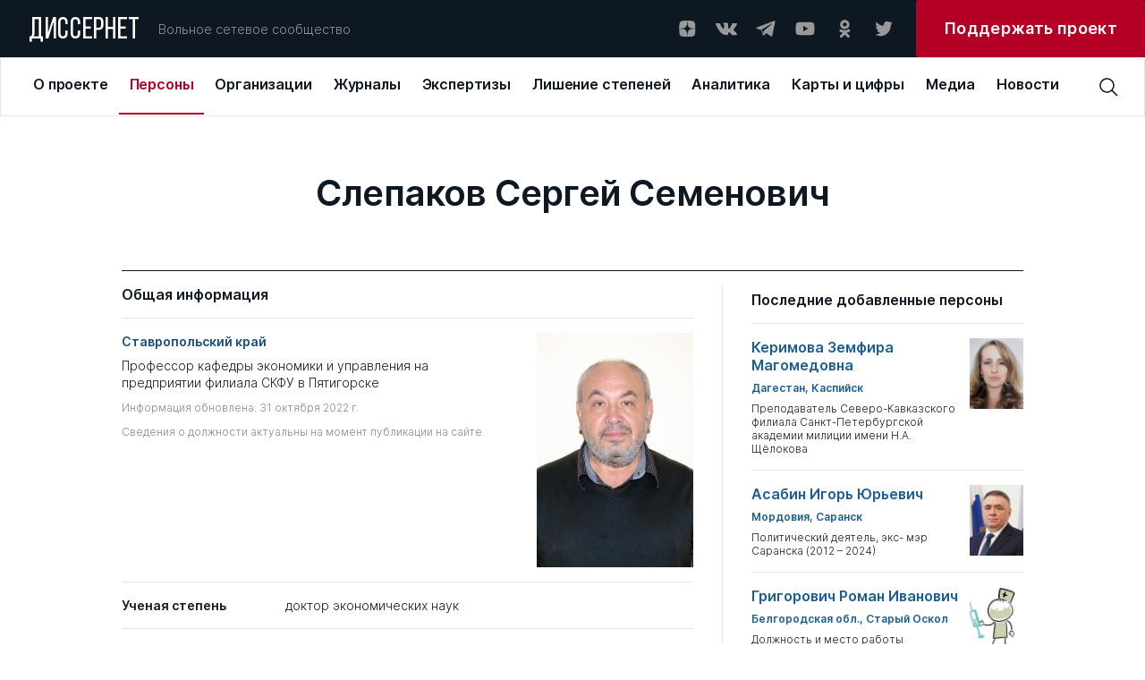

--- FILE ---
content_type: application/javascript
request_url: https://biblio.dissernet.org/assets/aabc1f7c/runtime.min.js
body_size: 265
content:
(()=>{"use strict";var e={},r={};function t(n){if(r[n])return r[n].exports;var o=r[n]={exports:{}};return e[n].call(o.exports,o,o.exports,t),o.exports}t.m=e,t.x=e=>{},t.n=e=>{var r=e&&e.__esModule?()=>e.default:()=>e;return t.d(r,{a:r}),r},t.d=(e,r)=>{for(var n in r)t.o(r,n)&&!t.o(e,n)&&Object.defineProperty(e,n,{enumerable:!0,get:r[n]})},t.g=function(){if("object"==typeof globalThis)return globalThis;try{return this||new Function("return this")()}catch(e){if("object"==typeof window)return window}}(),t.o=(e,r)=>Object.prototype.hasOwnProperty.call(e,r),t.r=e=>{"undefined"!=typeof Symbol&&Symbol.toStringTag&&Object.defineProperty(e,Symbol.toStringTag,{value:"Module"}),Object.defineProperty(e,"__esModule",{value:!0})},t.p="./",(()=>{var e={666:0},r=[],n=e=>{},o=(o,l)=>{for(var u,a,[i,f,p,s]=l,c=0,h=[];c<i.length;c++)a=i[c],t.o(e,a)&&e[a]&&h.push(e[a][0]),e[a]=0;for(u in f)t.o(f,u)&&(t.m[u]=f[u]);for(p&&p(t),o&&o(l);h.length;)h.shift()();return s&&r.push.apply(r,s),n()},l=self.webpackChunk=self.webpackChunk||[];function u(){for(var n,o=0;o<r.length;o++){for(var l=r[o],u=!0,a=1;a<l.length;a++){var i=l[a];0!==e[i]&&(u=!1)}u&&(r.splice(o--,1),n=t(t.s=l[0]))}return 0===r.length&&(t.x(),t.x=e=>{}),n}l.forEach(o.bind(null,0)),l.push=o.bind(null,l.push.bind(l));var a=t.x;t.x=()=>(t.x=a||(e=>{}),(n=u)())})(),t.x()})();

--- FILE ---
content_type: application/javascript
request_url: https://biblio.dissernet.org/assets/aabc1f7c/main.min.js
body_size: 33356
content:
/*! For license information please see main.min.js.LICENSE.txt */
(self.webpackChunk=self.webpackChunk||[]).push([[179],{3865:(t,e,r)=>{"use strict";r(5901),r(2189),r(9068),r(5374),r(5623),r(7211),r(3352),r(5163),r(2571),r(3238),r(2081),r(1514),r(3611),r(5849),r(6252);function n(){document.querySelectorAll('[data-animate="false"]').forEach((function(t){if(t&&!0===function(t){if(t){var e=window.innerWidth>1024?300:100,r={top:window.pageYOffset+t.getBoundingClientRect().top,bottom:window.pageYOffset+t.getBoundingClientRect().bottom},n={top:window.pageYOffset,bottom:window.pageYOffset+document.documentElement.clientHeight-e};return r.bottom>n.top&&r.top<n.bottom}return!1}(t)&&(t.dataset.animate=!0,t.dataset.delay)){var e=0;document.querySelectorAll('[data-delay="true"]').forEach((function(r,n){t==r&&(e=n)})),setTimeout((function(){t.dataset.delay=!1}),0+150*e)}}))}var o=r(9344),i=r.n(o),c=r(4205),a=r(7296),s=r(1403),u=r(9686),l=r(820),f=r(8187),p=r.n(f),b=r(5342),m=r.n(b),y=r(8297),h=r(6052),d=r.n(h),v=r(278),g=r.n(v),O=r(6800),j=r(7382);function w(t){return w="function"==typeof Symbol&&"symbol"==typeof Symbol.iterator?function(t){return typeof t}:function(t){return t&&"function"==typeof Symbol&&t.constructor===Symbol&&t!==Symbol.prototype?"symbol":typeof t},w(t)}function S(t,e){var r=Object.keys(t);if(Object.getOwnPropertySymbols){var n=Object.getOwnPropertySymbols(t);e&&(n=n.filter((function(e){return Object.getOwnPropertyDescriptor(t,e).enumerable}))),r.push.apply(r,n)}return r}function P(t,e,r){var n;return n=function(t,e){if("object"!=w(t)||!t)return t;var r=t[Symbol.toPrimitive];if(void 0!==r){var n=r.call(t,e||"default");if("object"!=w(n))return n;throw new TypeError("@@toPrimitive must return a primitive value.")}return("string"===e?String:Number)(t)}(e,"string"),(e="symbol"==w(n)?n:n+"")in t?Object.defineProperty(t,e,{value:r,enumerable:!0,configurable:!0,writable:!0}):t[e]=r,t}const k={computed:function(t){for(var e=1;e<arguments.length;e++){var r=null!=arguments[e]?arguments[e]:{};e%2?S(Object(r),!0).forEach((function(e){P(t,e,r[e])})):Object.getOwnPropertyDescriptors?Object.defineProperties(t,Object.getOwnPropertyDescriptors(r)):S(Object(r)).forEach((function(e){Object.defineProperty(t,e,Object.getOwnPropertyDescriptor(r,e))}))}return t}({},(0,j.rn)("curtain",["show"]))};r(2327),r(2077),r(3526);function _(t){return _="function"==typeof Symbol&&"symbol"==typeof Symbol.iterator?function(t){return typeof t}:function(t){return t&&"function"==typeof Symbol&&t.constructor===Symbol&&t!==Symbol.prototype?"symbol":typeof t},_(t)}function C(t,e){var r=Object.keys(t);if(Object.getOwnPropertySymbols){var n=Object.getOwnPropertySymbols(t);e&&(n=n.filter((function(e){return Object.getOwnPropertyDescriptor(t,e).enumerable}))),r.push.apply(r,n)}return r}function D(t){for(var e=1;e<arguments.length;e++){var r=null!=arguments[e]?arguments[e]:{};e%2?C(Object(r),!0).forEach((function(e){E(t,e,r[e])})):Object.getOwnPropertyDescriptors?Object.defineProperties(t,Object.getOwnPropertyDescriptors(r)):C(Object(r)).forEach((function(e){Object.defineProperty(t,e,Object.getOwnPropertyDescriptor(r,e))}))}return t}function E(t,e,r){var n;return n=function(t,e){if("object"!=_(t)||!t)return t;var r=t[Symbol.toPrimitive];if(void 0!==r){var n=r.call(t,e||"default");if("object"!=_(n))return n;throw new TypeError("@@toPrimitive must return a primitive value.")}return("string"===e?String:Number)(t)}(e,"string"),(e="symbol"==_(n)?n:n+"")in t?Object.defineProperty(t,e,{value:r,enumerable:!0,configurable:!0,writable:!0}):t[e]=r,t}const x={data:function(){return{error:!1,search:""}},methods:D(D({},(0,j.OI)("search",["closeSearchPanel","toogleSearchPanel"])),{},{find:function(){""===this.search&&(this.error=!0),this.error||(this.$router.push({path:"/search",query:{value:this.search}}).catch((function(){})),this.closeSearchPanel(),this.search="")},resetError:function(){this.error=!1},clickOnIcon:function(){this.searchPanel?this.find():this.toogleSearchPanel()}}),computed:D(D({},(0,j.rn)("search",["searchPanel"])),{},{input:{get:function(){return this.search},set:function(t){this.search=t}}})};function M(t){return M="function"==typeof Symbol&&"symbol"==typeof Symbol.iterator?function(t){return typeof t}:function(t){return t&&"function"==typeof Symbol&&t.constructor===Symbol&&t!==Symbol.prototype?"symbol":typeof t},M(t)}function I(t,e){var r=Object.keys(t);if(Object.getOwnPropertySymbols){var n=Object.getOwnPropertySymbols(t);e&&(n=n.filter((function(e){return Object.getOwnPropertyDescriptor(t,e).enumerable}))),r.push.apply(r,n)}return r}function $(t){for(var e=1;e<arguments.length;e++){var r=null!=arguments[e]?arguments[e]:{};e%2?I(Object(r),!0).forEach((function(e){F(t,e,r[e])})):Object.getOwnPropertyDescriptors?Object.defineProperties(t,Object.getOwnPropertyDescriptors(r)):I(Object(r)).forEach((function(e){Object.defineProperty(t,e,Object.getOwnPropertyDescriptor(r,e))}))}return t}function F(t,e,r){var n;return n=function(t,e){if("object"!=M(t)||!t)return t;var r=t[Symbol.toPrimitive];if(void 0!==r){var n=r.call(t,e||"default");if("object"!=M(n))return n;throw new TypeError("@@toPrimitive must return a primitive value.")}return("string"===e?String:Number)(t)}(e,"string"),(e="symbol"==M(n)?n:n+"")in t?Object.defineProperty(t,e,{value:r,enumerable:!0,configurable:!0,writable:!0}):t[e]=r,t}const T={computed:$($($({},(0,j.rn)("menu",["menu","activeMenuItem","isHeaderActive","activeMenuSubItem"])),(0,j.Se)("menu",["getCurrentSubmenuList"])),{},{getItemLayout:function(){return this.getCurrentSubmenuList.length%4?this.getCurrentSubmenuList.length%2?this.getCurrentSubmenuList.length%3?this.getCurrentSubmenuList.length%5?"":"by-5-item":"by-3-item":"by-2-item":"by-4-item"}}),methods:$($({},(0,j.OI)("menu",["setOpenedMenuItem"])),{},{mouseclick:function(t){this.setOpenedMenuItem(t)}})};function L(t){return L="function"==typeof Symbol&&"symbol"==typeof Symbol.iterator?function(t){return typeof t}:function(t){return t&&"function"==typeof Symbol&&t.constructor===Symbol&&t!==Symbol.prototype?"symbol":typeof t},L(t)}function A(t,e){var r=Object.keys(t);if(Object.getOwnPropertySymbols){var n=Object.getOwnPropertySymbols(t);e&&(n=n.filter((function(e){return Object.getOwnPropertyDescriptor(t,e).enumerable}))),r.push.apply(r,n)}return r}function q(t){for(var e=1;e<arguments.length;e++){var r=null!=arguments[e]?arguments[e]:{};e%2?A(Object(r),!0).forEach((function(e){B(t,e,r[e])})):Object.getOwnPropertyDescriptors?Object.defineProperties(t,Object.getOwnPropertyDescriptors(r)):A(Object(r)).forEach((function(e){Object.defineProperty(t,e,Object.getOwnPropertyDescriptor(r,e))}))}return t}function B(t,e,r){var n;return n=function(t,e){if("object"!=L(t)||!t)return t;var r=t[Symbol.toPrimitive];if(void 0!==r){var n=r.call(t,e||"default");if("object"!=L(n))return n;throw new TypeError("@@toPrimitive must return a primitive value.")}return("string"===e?String:Number)(t)}(e,"string"),(e="symbol"==L(n)?n:n+"")in t?Object.defineProperty(t,e,{value:r,enumerable:!0,configurable:!0,writable:!0}):t[e]=r,t}function V(t){return V="function"==typeof Symbol&&"symbol"==typeof Symbol.iterator?function(t){return typeof t}:function(t){return t&&"function"==typeof Symbol&&t.constructor===Symbol&&t!==Symbol.prototype?"symbol":typeof t},V(t)}function N(t,e){var r=Object.keys(t);if(Object.getOwnPropertySymbols){var n=Object.getOwnPropertySymbols(t);e&&(n=n.filter((function(e){return Object.getOwnPropertyDescriptor(t,e).enumerable}))),r.push.apply(r,n)}return r}function H(t){for(var e=1;e<arguments.length;e++){var r=null!=arguments[e]?arguments[e]:{};e%2?N(Object(r),!0).forEach((function(e){z(t,e,r[e])})):Object.getOwnPropertyDescriptors?Object.defineProperties(t,Object.getOwnPropertyDescriptors(r)):N(Object(r)).forEach((function(e){Object.defineProperty(t,e,Object.getOwnPropertyDescriptor(r,e))}))}return t}function z(t,e,r){var n;return n=function(t,e){if("object"!=V(t)||!t)return t;var r=t[Symbol.toPrimitive];if(void 0!==r){var n=r.call(t,e||"default");if("object"!=V(n))return n;throw new TypeError("@@toPrimitive must return a primitive value.")}return("string"===e?String:Number)(t)}(e,"string"),(e="symbol"==V(n)?n:n+"")in t?Object.defineProperty(t,e,{value:r,enumerable:!0,configurable:!0,writable:!0}):t[e]=r,t}function Z(t){return Z="function"==typeof Symbol&&"symbol"==typeof Symbol.iterator?function(t){return typeof t}:function(t){return t&&"function"==typeof Symbol&&t.constructor===Symbol&&t!==Symbol.prototype?"symbol":typeof t},Z(t)}function K(t,e){var r=Object.keys(t);if(Object.getOwnPropertySymbols){var n=Object.getOwnPropertySymbols(t);e&&(n=n.filter((function(e){return Object.getOwnPropertyDescriptor(t,e).enumerable}))),r.push.apply(r,n)}return r}function R(t){for(var e=1;e<arguments.length;e++){var r=null!=arguments[e]?arguments[e]:{};e%2?K(Object(r),!0).forEach((function(e){U(t,e,r[e])})):Object.getOwnPropertyDescriptors?Object.defineProperties(t,Object.getOwnPropertyDescriptors(r)):K(Object(r)).forEach((function(e){Object.defineProperty(t,e,Object.getOwnPropertyDescriptor(r,e))}))}return t}function U(t,e,r){var n;return n=function(t,e){if("object"!=Z(t)||!t)return t;var r=t[Symbol.toPrimitive];if(void 0!==r){var n=r.call(t,e||"default");if("object"!=Z(n))return n;throw new TypeError("@@toPrimitive must return a primitive value.")}return("string"===e?String:Number)(t)}(e,"string"),(e="symbol"==Z(n)?n:n+"")in t?Object.defineProperty(t,e,{value:r,enumerable:!0,configurable:!0,writable:!0}):t[e]=r,t}const Y={data:function(){return{}},components:{"search-btn":{computed:q({},(0,j.rn)("search",["searchPanel"])),methods:q(q({},(0,j.OI)("search",["toogleSearchPanel"])),{},{find:function(){this.searchPanel&&this.$router.push()}})},"header-submenu":T,"top-menu":{props:["initMenu"],computed:H(H(H({},(0,j.rn)("menu",["menu","openedMenuItem"])),(0,j.rn)("search",["searchPanel"])),(0,j.rn)("mobile",["isMobile","isMiddleDesktop"])),methods:H(H({},(0,j.OI)("menu",["setMenu","setActiveMenuItem","setOpenedMenuItem"])),{},{mouseover:function(t,e){this.setActiveMenuItem(e?t:null)},mouseleave:function(){this.setActiveMenuItem(null)},mouseclick:function(t){this.setOpenedMenuItem(t)}}),created:function(){this.setMenu(this.initMenu)}},"header-search-input":x},computed:R({},(0,j.rn)("mobile",["isMobile"])),methods:R(R({},(0,j.OI)("menu",["setIsHeaderActiveOn","setIsHeaderActiveOff","setActiveMenuItem","setOpenedMenuItem"])),(0,j.OI)("mobilemenu",["setOpenMobileMenu"])),mounted:function(){}};var G=function(){var t=this,e=t._self._c;return e("transition",{attrs:{name:"fade"}},[t.modalComponent?e("div",{key:t.modalComponent,staticClass:"t-modal",on:{click:t.closeModal}},[e("div",{staticClass:"t-modal__content",class:{smallModal:"unLoading"===t.modalComponent||"waitingModal"},on:{click:function(t){t.stopPropagation()}}},[e(t.modalComponent,{tag:"component",attrs:{props:t.modalProps}})],1)]):t._e()])};G._withStripped=!0;var Q=function(){var t=this,e=t._self._c;return e("div",{staticClass:"t-person-modal"},[e("div",{staticClass:"t-modal__overlay"},[e("h1",{staticClass:"t-modal__title"},[t._v("Условия ознакомления с рабочими (предварительными) материалами")]),t._v(" "),e("h2",{staticClass:"t-modal__desc"},[t._v("\n            Вы открываете предварительные рабочие материалы. Они могут быть дополнены, изменены или удалены в\n            ходе дальнейшей проверки и не могут служить основанием для оценки работы. Нажимая на кнопку «Я понял\n            и согласен», вы подтверждаете, что ознакомились\n            "),e("span",{staticClass:"t-blue-link",staticStyle:{cursor:"pointer"},on:{click:t.toggleCondition}},[t._v("с условиями")]),t._v(",\n            поняли их, принимаете и обязуетесь соблюдать.\n        ")]),t._v(" "),t.showCondition?[e("h2",{staticClass:"t-modal__title t-modal_small"},[t._v("\n                На странице, которую Вы собираетесь открыть, размещены рабочие (предварительные)\n                материалы, которые могут:\n            ")]),t._v(" "),t._m(0),t._v(" "),e("h2",{staticClass:"t-modal__title t-modal_small"},[t._v("\n                Рабочие материалы:\n            ")]),t._v(" "),t._m(1),t._v(" "),e("h2",{staticClass:"t-modal__desc t-modal_small"},[t._v("    \n                Сообщество не высказывает свою позицию по отношению к рабочим материалам. Предупреждаем о\n                недопустимости оценки работ на основании рабочих материалов. Любые выводы, сформулированные\n                исходя из сведений, содержащихся в рабочих материалах, должны быть признаны умозрительными, и\n                остаются на ответственности их автора, как и решения, принятые на основе рабочих материалов.\n            ")]),t._v(" "),e("h2",{staticClass:"t-modal__desc t-modal_small"},[t._v("\n                Лицо, использовавшее рабочие материалы с нарушением данных условий, принимает на себя риск\n                наступления возможных негативных последствий и несет ответственность за свои действия в\n                соответствии с действующим законодательством Российской Федерации.\n            ")]),t._v(" "),e("h2",{staticClass:"t-modal__desc t-modal_small"},[t._v("  \n                Нажимая кнопку «Я понял и согласен», Вы подтверждаете, что старше 18 лет, не лишены и не\n                ограничены в дееспособности, внимательно прочитали приведенные выше условия ознакомления с\n                рабочими материалами, поняли их, принимаете и обязуетесь соблюдать.\n            ")])]:t._e()],2),t._v(" "),e("div",{staticClass:"t-modal__cover"},[e("a",{staticClass:"t-primary-button t-modal__btn",on:{click:t.agreeCondition}},[e("span",[t._v("Я понял и согласен")])]),t._v(" "),e("a",{directives:[{name:"link",rawName:"v-link"}],staticClass:"t-primary-button t-modal__btn",attrs:{href:"/"},on:{click:t.Close}},[e("span",[t._v("Нет, я не согласен, ухожу отсюда")])])])])};function W(t){return W="function"==typeof Symbol&&"symbol"==typeof Symbol.iterator?function(t){return typeof t}:function(t){return t&&"function"==typeof Symbol&&t.constructor===Symbol&&t!==Symbol.prototype?"symbol":typeof t},W(t)}function J(t,e){var r=Object.keys(t);if(Object.getOwnPropertySymbols){var n=Object.getOwnPropertySymbols(t);e&&(n=n.filter((function(e){return Object.getOwnPropertyDescriptor(t,e).enumerable}))),r.push.apply(r,n)}return r}function X(t){for(var e=1;e<arguments.length;e++){var r=null!=arguments[e]?arguments[e]:{};e%2?J(Object(r),!0).forEach((function(e){tt(t,e,r[e])})):Object.getOwnPropertyDescriptors?Object.defineProperties(t,Object.getOwnPropertyDescriptors(r)):J(Object(r)).forEach((function(e){Object.defineProperty(t,e,Object.getOwnPropertyDescriptor(r,e))}))}return t}function tt(t,e,r){var n;return n=function(t,e){if("object"!=W(t)||!t)return t;var r=t[Symbol.toPrimitive];if(void 0!==r){var n=r.call(t,e||"default");if("object"!=W(n))return n;throw new TypeError("@@toPrimitive must return a primitive value.")}return("string"===e?String:Number)(t)}(e,"string"),(e="symbol"==W(n)?n:n+"")in t?Object.defineProperty(t,e,{value:r,enumerable:!0,configurable:!0,writable:!0}):t[e]=r,t}Q._withStripped=!0;const et={props:["props"],data:function(){return{showCondition:!1}},methods:X(X({},(0,j.OI)("modal",["Close"])),{},{toggleCondition:function(){this.showCondition=!this.showCondition},agreeCondition:function(){sessionStorage.setItem("working-material-agree".concat(this.props.id),"1"),this.Close()}})};var rt=r(810);const nt=(0,rt.Z)(et,Q,[function(){var t=this,e=t._self._c;return e("h2",{staticClass:"t-modal__desc t-modal_small"},[t._v("    \n                (а) содержать ошибки и неточности;"),e("br"),t._v("\n                (б) быть дополнены, изменены или удалены по результатам дальнейшего изучения и проверки.\n            ")])},function(){var t=this,e=t._self._c;return e("h2",{staticClass:"t-modal__desc t-modal_small"},[t._v("\n                (а) по своей сущности являются информацией, находящейся в процессе уточнения и проверки, в силу\n                чего они не могут быть использованы в качестве источника верифицированных сведений (информации);"),e("br"),t._v("\n                (б) не должны рассматриваться как экспертизы сообщества;"),e("br"),t._v("\n                (в) не предназначены для распространения, в том числе в средствах массовой информации, копирования,\n                передачи третьим лицам;\n            ")])}],!1,null,null,null).exports;var ot=function(){var t=this,e=t._self._c;return e("div",{staticClass:"t-person-modal"},[e("div",{staticClass:"t-modal__overlay"},[e("h1",{staticClass:"t-modal__title"},[t._v("\n            Как пользоваться поиском по разделам?\n        ")]),t._v(" "),e("h2",{staticClass:"t-modal__desc t-html-content",domProps:{innerHTML:t._s(t.props)}})]),t._v(" "),e("div",{staticClass:"t-modal__cover"},[e("a",{staticClass:"t-primary-button t-modal__btn",on:{click:function(e){return t.Close()}}},[e("span",[t._v("Хорошо, спасибо")])])])])};function it(t){return it="function"==typeof Symbol&&"symbol"==typeof Symbol.iterator?function(t){return typeof t}:function(t){return t&&"function"==typeof Symbol&&t.constructor===Symbol&&t!==Symbol.prototype?"symbol":typeof t},it(t)}function ct(t,e){var r=Object.keys(t);if(Object.getOwnPropertySymbols){var n=Object.getOwnPropertySymbols(t);e&&(n=n.filter((function(e){return Object.getOwnPropertyDescriptor(t,e).enumerable}))),r.push.apply(r,n)}return r}function at(t){for(var e=1;e<arguments.length;e++){var r=null!=arguments[e]?arguments[e]:{};e%2?ct(Object(r),!0).forEach((function(e){st(t,e,r[e])})):Object.getOwnPropertyDescriptors?Object.defineProperties(t,Object.getOwnPropertyDescriptors(r)):ct(Object(r)).forEach((function(e){Object.defineProperty(t,e,Object.getOwnPropertyDescriptor(r,e))}))}return t}function st(t,e,r){var n;return n=function(t,e){if("object"!=it(t)||!t)return t;var r=t[Symbol.toPrimitive];if(void 0!==r){var n=r.call(t,e||"default");if("object"!=it(n))return n;throw new TypeError("@@toPrimitive must return a primitive value.")}return("string"===e?String:Number)(t)}(e,"string"),(e="symbol"==it(n)?n:n+"")in t?Object.defineProperty(t,e,{value:r,enumerable:!0,configurable:!0,writable:!0}):t[e]=r,t}ot._withStripped=!0;const ut={props:["props"],data:function(){return{showCondition:!1}},methods:at(at({},(0,j.OI)("modal",["Close"])),{},{toggleCondition:function(){this.showCondition=!this.showCondition}})};const lt=(0,rt.Z)(ut,ot,[],!1,null,null,null).exports;var ft=function(){var t=this,e=t._self._c;return e("div",{staticClass:"t-whatisit-modal"},[e("div",{staticClass:"t-modal__overlay"},[e("span",{staticClass:"t-modal__desc t-html-content",domProps:{innerHTML:t._s(t.props.text)}})]),t._v(" "),e("div",{staticClass:"t-modal__cover"},[e("a",{staticClass:"t-primary-button t-modal__btn",on:{click:function(e){return t.Close()}}},[e("span",[t._v("Закрыть")])])])])};function pt(t){return pt="function"==typeof Symbol&&"symbol"==typeof Symbol.iterator?function(t){return typeof t}:function(t){return t&&"function"==typeof Symbol&&t.constructor===Symbol&&t!==Symbol.prototype?"symbol":typeof t},pt(t)}function bt(t,e){var r=Object.keys(t);if(Object.getOwnPropertySymbols){var n=Object.getOwnPropertySymbols(t);e&&(n=n.filter((function(e){return Object.getOwnPropertyDescriptor(t,e).enumerable}))),r.push.apply(r,n)}return r}function mt(t,e,r){var n;return n=function(t,e){if("object"!=pt(t)||!t)return t;var r=t[Symbol.toPrimitive];if(void 0!==r){var n=r.call(t,e||"default");if("object"!=pt(n))return n;throw new TypeError("@@toPrimitive must return a primitive value.")}return("string"===e?String:Number)(t)}(e,"string"),(e="symbol"==pt(n)?n:n+"")in t?Object.defineProperty(t,e,{value:r,enumerable:!0,configurable:!0,writable:!0}):t[e]=r,t}ft._withStripped=!0;const yt={data:function(){return{}},name:"WhatIsItModal",props:["props"],methods:function(t){for(var e=1;e<arguments.length;e++){var r=null!=arguments[e]?arguments[e]:{};e%2?bt(Object(r),!0).forEach((function(e){mt(t,e,r[e])})):Object.getOwnPropertyDescriptors?Object.defineProperties(t,Object.getOwnPropertyDescriptors(r)):bt(Object(r)).forEach((function(e){Object.defineProperty(t,e,Object.getOwnPropertyDescriptor(r,e))}))}return t}({},(0,j.OI)("modal",["Close"]))};const ht=(0,rt.Z)(yt,ft,[],!1,null,null,null).exports;var dt=function(){var t=this,e=t._self._c;return e("div",{staticClass:"t-unloading-modal"},[e("div",{staticClass:"t-unloading-modal__title"},[t._v("\n    Введите email, на него будет отправлен документ с выгрузкой\n  ")]),t._v(" "),e("span",{staticClass:"t-unloading-modal__input-title"},[t._v("Email")]),t._v(" "),e("div",{staticClass:"t-unloading-modal__form"},[e("div",{staticClass:"t-unloading-modal__input"},[e("input",{directives:[{name:"model",rawName:"v-model",value:t.email,expression:"email"}],ref:"email",staticClass:"t-unloading-modal__input-email",class:{_error:!this.valid},attrs:{placeholder:"Введите email"},domProps:{value:t.email},on:{input:function(e){e.target.composing||(t.email=e.target.value)}}})]),t._v(" "),e("button",{staticClass:"t-unloading-modal__button",on:{click:t.complete}},[e("span",[t._v("Получить выгрузку")])])])])};dt._withStripped=!0;r(6983);function vt(t){return vt="function"==typeof Symbol&&"symbol"==typeof Symbol.iterator?function(t){return typeof t}:function(t){return t&&"function"==typeof Symbol&&t.constructor===Symbol&&t!==Symbol.prototype?"symbol":typeof t},vt(t)}function gt(t,e){var r=Object.keys(t);if(Object.getOwnPropertySymbols){var n=Object.getOwnPropertySymbols(t);e&&(n=n.filter((function(e){return Object.getOwnPropertyDescriptor(t,e).enumerable}))),r.push.apply(r,n)}return r}function Ot(t){for(var e=1;e<arguments.length;e++){var r=null!=arguments[e]?arguments[e]:{};e%2?gt(Object(r),!0).forEach((function(e){jt(t,e,r[e])})):Object.getOwnPropertyDescriptors?Object.defineProperties(t,Object.getOwnPropertyDescriptors(r)):gt(Object(r)).forEach((function(e){Object.defineProperty(t,e,Object.getOwnPropertyDescriptor(r,e))}))}return t}function jt(t,e,r){var n;return n=function(t,e){if("object"!=vt(t)||!t)return t;var r=t[Symbol.toPrimitive];if(void 0!==r){var n=r.call(t,e||"default");if("object"!=vt(n))return n;throw new TypeError("@@toPrimitive must return a primitive value.")}return("string"===e?String:Number)(t)}(e,"string"),(e="symbol"==vt(n)?n:n+"")in t?Object.defineProperty(t,e,{value:r,enumerable:!0,configurable:!0,writable:!0}):t[e]=r,t}const wt={data:function(){return{email:"",valid:!0,pattern:/^[+a-zA-Z0-9._-]+@[a-zA-Z0-9.-]+\.[a-zA-Z]{2,4}$/i}},props:["props"],methods:Ot(Ot({},(0,j.OI)("modal",["Open"])),{},{sendingEmail:function(){var t=this;y.default.http.post("".concat(this.props.url),{filterParam:this.$route.query,email:this.email}).then((function(e){e.data.success&&(t.Open({newState:"waitingModal",props:{email:t.email}}),console.log("success"))}))},complete:function(){""!==this.$refs.email.value&&(this.pattern.test(this.$refs.email.value.trimEnd())?(this.valid=!0,this.sendingEmail()):this.valid=!1)}}),mounted:function(){document.querySelector("body").style.cssText="position: fixed"},destroyed:function(){document.querySelector("body").style.cssText="position: initial"}};const St=(0,rt.Z)(wt,dt,[],!1,null,null,null).exports;var Pt=function(){var t=this,e=t._self._c;return e("div",{staticClass:"t-waiting-modal"},[e("div",{staticClass:"t-waiting-modal__title"},[t._v("\n    В течение нескольких минут на почту\n    "),e("span",{staticClass:"t-waiting-modal__email",domProps:{textContent:t._s(this.props.email)}}),t._v("\n    будет отправлено письмо с отчетом\n  ")]),t._v(" "),e("button",{staticClass:"t-waiting-modal__button",on:{click:t.confirm}},[e("span",[t._v("Хорошо")])])])};function kt(t){return kt="function"==typeof Symbol&&"symbol"==typeof Symbol.iterator?function(t){return typeof t}:function(t){return t&&"function"==typeof Symbol&&t.constructor===Symbol&&t!==Symbol.prototype?"symbol":typeof t},kt(t)}function _t(t,e){var r=Object.keys(t);if(Object.getOwnPropertySymbols){var n=Object.getOwnPropertySymbols(t);e&&(n=n.filter((function(e){return Object.getOwnPropertyDescriptor(t,e).enumerable}))),r.push.apply(r,n)}return r}function Ct(t){for(var e=1;e<arguments.length;e++){var r=null!=arguments[e]?arguments[e]:{};e%2?_t(Object(r),!0).forEach((function(e){Dt(t,e,r[e])})):Object.getOwnPropertyDescriptors?Object.defineProperties(t,Object.getOwnPropertyDescriptors(r)):_t(Object(r)).forEach((function(e){Object.defineProperty(t,e,Object.getOwnPropertyDescriptor(r,e))}))}return t}function Dt(t,e,r){var n;return n=function(t,e){if("object"!=kt(t)||!t)return t;var r=t[Symbol.toPrimitive];if(void 0!==r){var n=r.call(t,e||"default");if("object"!=kt(n))return n;throw new TypeError("@@toPrimitive must return a primitive value.")}return("string"===e?String:Number)(t)}(e,"string"),(e="symbol"==kt(n)?n:n+"")in t?Object.defineProperty(t,e,{value:r,enumerable:!0,configurable:!0,writable:!0}):t[e]=r,t}Pt._withStripped=!0;const Et={props:["props"],data:function(){return{}},methods:Ct(Ct({},(0,j.OI)("modal",["Close"])),{},{confirm:function(){this.Close()}}),mounted:function(){document.querySelector("body").style.cssText="position: fixed"},destroyed:function(){document.querySelector("body").style.cssText="position: initial"}};function xt(t){return xt="function"==typeof Symbol&&"symbol"==typeof Symbol.iterator?function(t){return typeof t}:function(t){return t&&"function"==typeof Symbol&&t.constructor===Symbol&&t!==Symbol.prototype?"symbol":typeof t},xt(t)}function Mt(t,e){var r=Object.keys(t);if(Object.getOwnPropertySymbols){var n=Object.getOwnPropertySymbols(t);e&&(n=n.filter((function(e){return Object.getOwnPropertyDescriptor(t,e).enumerable}))),r.push.apply(r,n)}return r}function It(t){for(var e=1;e<arguments.length;e++){var r=null!=arguments[e]?arguments[e]:{};e%2?Mt(Object(r),!0).forEach((function(e){$t(t,e,r[e])})):Object.getOwnPropertyDescriptors?Object.defineProperties(t,Object.getOwnPropertyDescriptors(r)):Mt(Object(r)).forEach((function(e){Object.defineProperty(t,e,Object.getOwnPropertyDescriptor(r,e))}))}return t}function $t(t,e,r){var n;return n=function(t,e){if("object"!=xt(t)||!t)return t;var r=t[Symbol.toPrimitive];if(void 0!==r){var n=r.call(t,e||"default");if("object"!=xt(n))return n;throw new TypeError("@@toPrimitive must return a primitive value.")}return("string"===e?String:Number)(t)}(e,"string"),(e="symbol"==xt(n)?n:n+"")in t?Object.defineProperty(t,e,{value:r,enumerable:!0,configurable:!0,writable:!0}):t[e]=r,t}const Ft={data:function(){return{open:!1}},components:{PersonModal:nt,HowToModal:lt,WhatIsItModal:ht,unLoading:St,waitingModal:(0,rt.Z)(Et,Pt,[],!1,null,null,null).exports},computed:It({},(0,j.Se)("modal",["modalComponent","modalProps"])),methods:It(It({},(0,j.OI)("modal",["Close"])),{},{closeModal:function(){this.Close()}})};const Tt=(0,rt.Z)(Ft,G,[],!1,null,null,null).exports;function Lt(t){return Lt="function"==typeof Symbol&&"symbol"==typeof Symbol.iterator?function(t){return typeof t}:function(t){return t&&"function"==typeof Symbol&&t.constructor===Symbol&&t!==Symbol.prototype?"symbol":typeof t},Lt(t)}function At(t,e){var r=Object.keys(t);if(Object.getOwnPropertySymbols){var n=Object.getOwnPropertySymbols(t);e&&(n=n.filter((function(e){return Object.getOwnPropertyDescriptor(t,e).enumerable}))),r.push.apply(r,n)}return r}function qt(t){for(var e=1;e<arguments.length;e++){var r=null!=arguments[e]?arguments[e]:{};e%2?At(Object(r),!0).forEach((function(e){Bt(t,e,r[e])})):Object.getOwnPropertyDescriptors?Object.defineProperties(t,Object.getOwnPropertyDescriptors(r)):At(Object(r)).forEach((function(e){Object.defineProperty(t,e,Object.getOwnPropertyDescriptor(r,e))}))}return t}function Bt(t,e,r){var n;return n=function(t,e){if("object"!=Lt(t)||!t)return t;var r=t[Symbol.toPrimitive];if(void 0!==r){var n=r.call(t,e||"default");if("object"!=Lt(n))return n;throw new TypeError("@@toPrimitive must return a primitive value.")}return("string"===e?String:Number)(t)}(e,"string"),(e="symbol"==Lt(n)?n:n+"")in t?Object.defineProperty(t,e,{value:r,enumerable:!0,configurable:!0,writable:!0}):t[e]=r,t}const Vt={data:function(){return{error:!1,search:""}},props:["initMenu"],computed:qt(qt(qt(qt({},(0,j.rn)("mobile",["isMobile"])),(0,j.rn)("mobilemenu",["isVisible"])),(0,j.rn)("menu",["menu","activeMenuItem","openedMenuItem","activeMenuSubItem"])),{},{input:{get:function(){return this.search},set:function(t){this.search=t}},submenu:function(){var t=this,e=this.menu.find((function(e){return e.id===t.activeMenuItem}));return e?e.submenu:[]}}),methods:qt(qt(qt({},(0,j.OI)("mobilemenu",["setCloseMobileMenu"])),(0,j.OI)("menu",["setMenu","setActiveMenuItem"])),{},{find:function(){""===this.search&&(this.error=!0),this.error||(this.$router.push({path:"/search",query:{value:this.search}}).catch((function(){})),this.setCloseMobileMenu(),this.search="")},resetError:function(){this.error=!1},onCloseMobileMenu:function(){this.setCloseMobileMenu(),this.setActiveMenuItem(null)},onBackMobileMenu:function(){this.setActiveMenuItem(null)}}),created:function(){this.setMenu(this.initMenu)}};r(1418);function Nt(t){return function(t){if(Array.isArray(t))return Ht(t)}(t)||function(t){if("undefined"!=typeof Symbol&&null!=t[Symbol.iterator]||null!=t["@@iterator"])return Array.from(t)}(t)||function(t,e){if(!t)return;if("string"==typeof t)return Ht(t,e);var r=Object.prototype.toString.call(t).slice(8,-1);"Object"===r&&t.constructor&&(r=t.constructor.name);if("Map"===r||"Set"===r)return Array.from(t);if("Arguments"===r||/^(?:Ui|I)nt(?:8|16|32)(?:Clamped)?Array$/.test(r))return Ht(t,e)}(t)||function(){throw new TypeError("Invalid attempt to spread non-iterable instance.\nIn order to be iterable, non-array objects must have a [Symbol.iterator]() method.")}()}function Ht(t,e){(null==e||e>t.length)&&(e=t.length);for(var r=0,n=new Array(e);r<e;r++)n[r]=t[r];return n}const zt={namespaced:!0,state:{isHeaderActive:!1,menu:null,activeMenuItem:null,activeMenuSubItem:null,openedMenuItem:null},getters:{getCurrentSubmenuList:function(t){var e=t.menu.find((function(e){return e.id===t.activeMenuItem}));return e?e.submenu:[]}},mutations:{setMenu:function(t){var e=arguments.length>1&&void 0!==arguments[1]?arguments[1]:[];t.menu=Nt(e)},setActiveMenuItem:function(t,e){t.activeMenuItem=e},setActiveMenuSubItem:function(t,e){t.activeMenuSubItem=e},setOpenedMenuItem:function(t,e){t.openedMenuItem=e},setIsHeaderActiveOn:function(t){t.isHeaderActive=!0},setIsHeaderActiveOff:function(t){t.isHeaderActive=!1}}},Zt={namespaced:!0,state:{items:{}},getters:{items:function(t){return t.items}},mutations:{addItems:function(t,e){t.items=e}},actions:{loadItems:function(t,e){return new Promise((function(r){y.default.http.get("/api/meta?url="+e).then((function(t){return t.json()})).then((function(e){t.commit("addItems",e),r()}))}))}}},Kt={namespaced:!0,state:{mobileMenuVisible:!1,isMiddleDesktop:!1,isMobile:!1},getters:{},mutations:{setIsMobile:function(t){t.isMobile=window.innerWidth<1025},setIsMiddleDesktop:function(t){t.isMiddleDesktop=window.innerWidth>1599},toogleMobileMenu:function(t){t.mobileMenuVisible=!t.mobileMenuVisible}}};y.default.use(j.ZP);var Rt=new j.ZP.Store({state:{},getters:{},mutations:{},modules:{curtain:{namespaced:!0,state:{show:!0},mutations:{Show:function(t){t.show=!1},Hide:function(t){t.show=!0}}},meta:Zt,modal:{namespaced:!0,state:{modalComponent:null,modalProps:null},getters:{modalComponent:function(t){return t.modalComponent},modalProps:function(t){return t.modalProps}},mutations:{Open:function(t,e){t.modalComponent=e.newState,t.modalProps=e.props},Close:function(t){t.modalComponent=null,t.modalProps=null}},actions:{Open:function(t,e){(0,t.commit)("Open",e)},Close:function(t,e){(0,t.commit)("Close",e)}}},mobile:Kt,search:{namespaced:!0,state:{searchPanel:!1},getters:{},mutations:{toogleSearchPanel:function(t){t.searchPanel=!t.searchPanel},closeSearchPanel:function(t){t.searchPanel=!1}}},menu:zt,mobilemenu:{namespaced:!0,state:{isVisible:!1},getters:{},mutations:{setOpenMobileMenu:function(t){t.isVisible=!0},setCloseMobileMenu:function(t){t.isVisible=!1}}}},strict:!1});function Ut(t,e,r){window.scrollTo({top:0}),Rt.state.mobilemenu.isVisible&&(Rt.commit("mobilemenu/setCloseMobileMenu"),Rt.commit("menu/setActiveMenuItem",null)),Rt.state.menu.isHeaderActive&&(Rt.commit("menu/setActiveMenuItem",null),Rt.commit("menu/setIsHeaderActiveOff")),window.content?r((function(t){t.template=window.content,window.content=void 0})):y.default.http.get("/api/templates".concat(t.path),{params:t.query}).then((function(t){r((function(e){e.template=t.data}))}),(function(){return r("/404")}))}const Yt={beforeRouteUpdate:function(t,e,r){var n=this;y.default.http.get("/api/templates".concat(t.path),{params:t.query}).then((function(t){r(),n.template=t.data}),(function(){return r("/404")}))},beforeRouteEnter:Ut};function Gt(t){return Gt="function"==typeof Symbol&&"symbol"==typeof Symbol.iterator?function(t){return typeof t}:function(t){return t&&"function"==typeof Symbol&&t.constructor===Symbol&&t!==Symbol.prototype?"symbol":typeof t},Gt(t)}function Qt(t,e){var r=Object.keys(t);if(Object.getOwnPropertySymbols){var n=Object.getOwnPropertySymbols(t);e&&(n=n.filter((function(e){return Object.getOwnPropertyDescriptor(t,e).enumerable}))),r.push.apply(r,n)}return r}function Wt(t){for(var e=1;e<arguments.length;e++){var r=null!=arguments[e]?arguments[e]:{};e%2?Qt(Object(r),!0).forEach((function(e){Jt(t,e,r[e])})):Object.getOwnPropertyDescriptors?Object.defineProperties(t,Object.getOwnPropertyDescriptors(r)):Qt(Object(r)).forEach((function(e){Object.defineProperty(t,e,Object.getOwnPropertyDescriptor(r,e))}))}return t}function Jt(t,e,r){var n;return n=function(t,e){if("object"!=Gt(t)||!t)return t;var r=t[Symbol.toPrimitive];if(void 0!==r){var n=r.call(t,e||"default");if("object"!=Gt(n))return n;throw new TypeError("@@toPrimitive must return a primitive value.")}return("string"===e?String:Number)(t)}(e,"string"),(e="symbol"==Gt(n)?n:n+"")in t?Object.defineProperty(t,e,{value:r,enumerable:!0,configurable:!0,writable:!0}):t[e]=r,t}const Xt=Wt(Wt({name:"e404",data:function(){return{template:"<main></main>"}}},Yt),{},{render:function(t){return y.default.compile(this.template).render.call(this,t)}});r(3938);const te={computed:{facebook:function(){return"https://www.facebook.com/sharer.php?u=".concat(window.location.href)},vkontakte:function(){return"https://vk.com/share.php?url=".concat(window.location.href)},twitter:function(){var t=document.head.querySelector("title").innerHTML;return"https://twitter.com/intent/tweet?url=".concat(window.location.href,"&text=").concat(t,"&via=Dissernet")},ok:function(){var t=document.head.querySelector("title").innerHTML;return"https://connect.ok.ru/dk?st.cmd=WidgetSharePreview&st.shareUrl=".concat(window.location.href,"&title=").concat(t)},telegram:function(){var t=document.head.querySelector("title").innerHTML;return"https://t.me/share/url?url=".concat(window.location.href,"&text=").concat(t)},wa:function(){return"whatsapp://send?text=".concat(window.location.href)}}},ee={};function re(t){return re="function"==typeof Symbol&&"symbol"==typeof Symbol.iterator?function(t){return typeof t}:function(t){return t&&"function"==typeof Symbol&&t.constructor===Symbol&&t!==Symbol.prototype?"symbol":typeof t},re(t)}function ne(t,e){var r=Object.keys(t);if(Object.getOwnPropertySymbols){var n=Object.getOwnPropertySymbols(t);e&&(n=n.filter((function(e){return Object.getOwnPropertyDescriptor(t,e).enumerable}))),r.push.apply(r,n)}return r}function oe(t){for(var e=1;e<arguments.length;e++){var r=null!=arguments[e]?arguments[e]:{};e%2?ne(Object(r),!0).forEach((function(e){ie(t,e,r[e])})):Object.getOwnPropertyDescriptors?Object.defineProperties(t,Object.getOwnPropertyDescriptors(r)):ne(Object(r)).forEach((function(e){Object.defineProperty(t,e,Object.getOwnPropertyDescriptor(r,e))}))}return t}function ie(t,e,r){var n;return n=function(t,e){if("object"!=re(t)||!t)return t;var r=t[Symbol.toPrimitive];if(void 0!==r){var n=r.call(t,e||"default");if("object"!=re(n))return n;throw new TypeError("@@toPrimitive must return a primitive value.")}return("string"===e?String:Number)(t)}(e,"string"),(e="symbol"==re(n)?n:n+"")in t?Object.defineProperty(t,e,{value:r,enumerable:!0,configurable:!0,writable:!0}):t[e]=r,t}const ce=oe(oe({data:function(){return{template:"<main></main>"}},components:{"social-share":te,"secondary-menu":ee}},Yt),{},{render:function(t){return y.default.compile(this.template).render.call(this,t)}});function ae(t){return ae="function"==typeof Symbol&&"symbol"==typeof Symbol.iterator?function(t){return typeof t}:function(t){return t&&"function"==typeof Symbol&&t.constructor===Symbol&&t!==Symbol.prototype?"symbol":typeof t},ae(t)}function se(t,e){var r=Object.keys(t);if(Object.getOwnPropertySymbols){var n=Object.getOwnPropertySymbols(t);e&&(n=n.filter((function(e){return Object.getOwnPropertyDescriptor(t,e).enumerable}))),r.push.apply(r,n)}return r}function ue(t){for(var e=1;e<arguments.length;e++){var r=null!=arguments[e]?arguments[e]:{};e%2?se(Object(r),!0).forEach((function(e){le(t,e,r[e])})):Object.getOwnPropertyDescriptors?Object.defineProperties(t,Object.getOwnPropertyDescriptors(r)):se(Object(r)).forEach((function(e){Object.defineProperty(t,e,Object.getOwnPropertyDescriptor(r,e))}))}return t}function le(t,e,r){var n;return n=function(t,e){if("object"!=ae(t)||!t)return t;var r=t[Symbol.toPrimitive];if(void 0!==r){var n=r.call(t,e||"default");if("object"!=ae(n))return n;throw new TypeError("@@toPrimitive must return a primitive value.")}return("string"===e?String:Number)(t)}(e,"string"),(e="symbol"==ae(n)?n:n+"")in t?Object.defineProperty(t,e,{value:r,enumerable:!0,configurable:!0,writable:!0}):t[e]=r,t}const fe={data:function(){return{isOpen:!1,isOpenOverflow:!1}},methods:{toggleItem:function(t){var e=this;this.isOpen=!this.isOpen,this.isOpen?(this.$router.push({name:this.$router.name,query:ue(ue({},this.$route.query),{},{key:t})}),setTimeout((function(){e.isOpenOverflow=!0}),400)):(this.isOpenOverflow=!1,this.$router.push({name:this.$router.name,query:ue(ue({},this.$route.query),{},{key:void 0})}).catch((function(){})))}},mounted:function(){this.$route.query.key===this.$refs.title.innerHTML&&(this.isOpen=!0,this.isOpenOverflow=!0)},created:function(){"maps-statistics"===this.$route.name&&(this.isOpen=!0,this.isOpenOverflow=!0)}};function pe(t){return pe="function"==typeof Symbol&&"symbol"==typeof Symbol.iterator?function(t){return typeof t}:function(t){return t&&"function"==typeof Symbol&&t.constructor===Symbol&&t!==Symbol.prototype?"symbol":typeof t},pe(t)}function be(t,e){var r=Object.keys(t);if(Object.getOwnPropertySymbols){var n=Object.getOwnPropertySymbols(t);e&&(n=n.filter((function(e){return Object.getOwnPropertyDescriptor(t,e).enumerable}))),r.push.apply(r,n)}return r}function me(t){for(var e=1;e<arguments.length;e++){var r=null!=arguments[e]?arguments[e]:{};e%2?be(Object(r),!0).forEach((function(e){ye(t,e,r[e])})):Object.getOwnPropertyDescriptors?Object.defineProperties(t,Object.getOwnPropertyDescriptors(r)):be(Object(r)).forEach((function(e){Object.defineProperty(t,e,Object.getOwnPropertyDescriptor(r,e))}))}return t}function ye(t,e,r){var n;return n=function(t,e){if("object"!=pe(t)||!t)return t;var r=t[Symbol.toPrimitive];if(void 0!==r){var n=r.call(t,e||"default");if("object"!=pe(n))return n;throw new TypeError("@@toPrimitive must return a primitive value.")}return("string"===e?String:Number)(t)}(e,"string"),(e="symbol"==pe(n)?n:n+"")in t?Object.defineProperty(t,e,{value:r,enumerable:!0,configurable:!0,writable:!0}):t[e]=r,t}const he=me(me({data:function(){return{template:"<main></main>"}},components:{"social-share":te,"secondary-menu":ee,"t-accordion-item":fe}},Yt),{},{render:function(t){return y.default.compile(this.template).render.call(this,t)}});function de(t){return de="function"==typeof Symbol&&"symbol"==typeof Symbol.iterator?function(t){return typeof t}:function(t){return t&&"function"==typeof Symbol&&t.constructor===Symbol&&t!==Symbol.prototype?"symbol":typeof t},de(t)}function ve(t,e){var r=Object.keys(t);if(Object.getOwnPropertySymbols){var n=Object.getOwnPropertySymbols(t);e&&(n=n.filter((function(e){return Object.getOwnPropertyDescriptor(t,e).enumerable}))),r.push.apply(r,n)}return r}function ge(t){for(var e=1;e<arguments.length;e++){var r=null!=arguments[e]?arguments[e]:{};e%2?ve(Object(r),!0).forEach((function(e){Oe(t,e,r[e])})):Object.getOwnPropertyDescriptors?Object.defineProperties(t,Object.getOwnPropertyDescriptors(r)):ve(Object(r)).forEach((function(e){Object.defineProperty(t,e,Object.getOwnPropertyDescriptor(r,e))}))}return t}function Oe(t,e,r){var n;return n=function(t,e){if("object"!=de(t)||!t)return t;var r=t[Symbol.toPrimitive];if(void 0!==r){var n=r.call(t,e||"default");if("object"!=de(n))return n;throw new TypeError("@@toPrimitive must return a primitive value.")}return("string"===e?String:Number)(t)}(e,"string"),(e="symbol"==de(n)?n:n+"")in t?Object.defineProperty(t,e,{value:r,enumerable:!0,configurable:!0,writable:!0}):t[e]=r,t}const je=ge(ge({data:function(){return{template:"<main></main>"}},components:{"social-share":te,"secondary-menu":ee}},Yt),{},{render:function(t){return y.default.compile(this.template).render.call(this,t)}});function we(t){return we="function"==typeof Symbol&&"symbol"==typeof Symbol.iterator?function(t){return typeof t}:function(t){return t&&"function"==typeof Symbol&&t.constructor===Symbol&&t!==Symbol.prototype?"symbol":typeof t},we(t)}function Se(t,e){var r=Object.keys(t);if(Object.getOwnPropertySymbols){var n=Object.getOwnPropertySymbols(t);e&&(n=n.filter((function(e){return Object.getOwnPropertyDescriptor(t,e).enumerable}))),r.push.apply(r,n)}return r}function Pe(t){for(var e=1;e<arguments.length;e++){var r=null!=arguments[e]?arguments[e]:{};e%2?Se(Object(r),!0).forEach((function(e){ke(t,e,r[e])})):Object.getOwnPropertyDescriptors?Object.defineProperties(t,Object.getOwnPropertyDescriptors(r)):Se(Object(r)).forEach((function(e){Object.defineProperty(t,e,Object.getOwnPropertyDescriptor(r,e))}))}return t}function ke(t,e,r){var n;return n=function(t,e){if("object"!=we(t)||!t)return t;var r=t[Symbol.toPrimitive];if(void 0!==r){var n=r.call(t,e||"default");if("object"!=we(n))return n;throw new TypeError("@@toPrimitive must return a primitive value.")}return("string"===e?String:Number)(t)}(e,"string"),(e="symbol"==we(n)?n:n+"")in t?Object.defineProperty(t,e,{value:r,enumerable:!0,configurable:!0,writable:!0}):t[e]=r,t}const _e=Pe(Pe({data:function(){return{template:"<main></main>"}},components:{"social-share":te,"secondary-menu":ee}},Yt),{},{render:function(t){return y.default.compile(this.template).render.call(this,t)}});r(205),r(895);const Ce={data:function(){return{max:4,fl:!1,dots:!0}},props:["count","showsize","size","type"],computed:{prevActive:function(){return this.currentPage>1},prevTag:function(){return this.prevActive?"router-link":"span"},nextActive:function(){return this.currentPage<this.count},nextTag:function(){return this.nextActive?"router-link":"span"},perPage:function(){if(this.$route.query[this.type]&&this.$route.query[this.type].perPage)return this.$route.query[this.type].perPage.toString()},currentPage:function(){return parseInt(this.$route.query[this.type]&&this.$route.query[this.type].currentPage||1,10)},range:function(){var t=[];if(this.count>this.max+2){if(this.currentPage<=3)for(var e=0;e<this.max;e+=1)t.push({i:e+1});else if(this.currentPage>3&&this.currentPage<this.count-3)for(var r=this.currentPage-1;r<this.currentPage+2;r+=1)t.push({i:r});else if(this.currentPage>=this.count-3)for(var n=this.count-this.max+1;n<this.count+1;n+=1)t.push({i:n})}else for(var o=0;o<this.count;o+=1)t.push({i:o+1});return t}}};function De(t){return De="function"==typeof Symbol&&"symbol"==typeof Symbol.iterator?function(t){return typeof t}:function(t){return t&&"function"==typeof Symbol&&t.constructor===Symbol&&t!==Symbol.prototype?"symbol":typeof t},De(t)}function Ee(t,e){var r=Object.keys(t);if(Object.getOwnPropertySymbols){var n=Object.getOwnPropertySymbols(t);e&&(n=n.filter((function(e){return Object.getOwnPropertyDescriptor(t,e).enumerable}))),r.push.apply(r,n)}return r}function xe(t){for(var e=1;e<arguments.length;e++){var r=null!=arguments[e]?arguments[e]:{};e%2?Ee(Object(r),!0).forEach((function(e){Me(t,e,r[e])})):Object.getOwnPropertyDescriptors?Object.defineProperties(t,Object.getOwnPropertyDescriptors(r)):Ee(Object(r)).forEach((function(e){Object.defineProperty(t,e,Object.getOwnPropertyDescriptor(r,e))}))}return t}function Me(t,e,r){var n;return n=function(t,e){if("object"!=De(t)||!t)return t;var r=t[Symbol.toPrimitive];if(void 0!==r){var n=r.call(t,e||"default");if("object"!=De(n))return n;throw new TypeError("@@toPrimitive must return a primitive value.")}return("string"===e?String:Number)(t)}(e,"string"),(e="symbol"==De(n)?n:n+"")in t?Object.defineProperty(t,e,{value:r,enumerable:!0,configurable:!0,writable:!0}):t[e]=r,t}const Ie=xe(xe({data:function(){return{template:"<main></main>",activeHeading:null}},components:{"social-share":te,"secondary-menu":ee,"t-accordion-item":fe,pagination:Ce},methods:{setActiveHeading:function(t){if(t){this.activeHeading=t;var e={heading:t};this.$route.query.heading!==t&&this.$router.push({name:this.$route.name,query:e})}else{this.activeHeading=null,this.$router.push({name:this.$route.name,query:{}})}}}},Yt),{},{render:function(t){return y.default.compile(this.template).render.call(this,t)},mounted:function(){this.$route.query.heading&&(this.activeHeading=this.$route.query.heading)}});function $e(t){return $e="function"==typeof Symbol&&"symbol"==typeof Symbol.iterator?function(t){return typeof t}:function(t){return t&&"function"==typeof Symbol&&t.constructor===Symbol&&t!==Symbol.prototype?"symbol":typeof t},$e(t)}function Fe(t,e){var r=Object.keys(t);if(Object.getOwnPropertySymbols){var n=Object.getOwnPropertySymbols(t);e&&(n=n.filter((function(e){return Object.getOwnPropertyDescriptor(t,e).enumerable}))),r.push.apply(r,n)}return r}function Te(t){for(var e=1;e<arguments.length;e++){var r=null!=arguments[e]?arguments[e]:{};e%2?Fe(Object(r),!0).forEach((function(e){Le(t,e,r[e])})):Object.getOwnPropertyDescriptors?Object.defineProperties(t,Object.getOwnPropertyDescriptors(r)):Fe(Object(r)).forEach((function(e){Object.defineProperty(t,e,Object.getOwnPropertyDescriptor(r,e))}))}return t}function Le(t,e,r){var n;return n=function(t,e){if("object"!=$e(t)||!t)return t;var r=t[Symbol.toPrimitive];if(void 0!==r){var n=r.call(t,e||"default");if("object"!=$e(n))return n;throw new TypeError("@@toPrimitive must return a primitive value.")}return("string"===e?String:Number)(t)}(e,"string"),(e="symbol"==$e(n)?n:n+"")in t?Object.defineProperty(t,e,{value:r,enumerable:!0,configurable:!0,writable:!0}):t[e]=r,t}const Ae={data:function(){return{visibleBlock:null,visibleBlockLength:null}},props:{"tab-items":Array},methods:{changeVisibleBlock:function(t,e,r){this.$router.push({name:this.$router.name,query:Te(Te({},this.$route.query),{},{key:r,main:void 0})})},setTab:function(){var t=this;if(!this.$route.query.key){var e=this.tabItems.find((function(t){return 0!==t.length}));return this.visibleBlock=e.key,this.visibleBlockLength=e.length,void this.updateVisibleBlock()}this.visibleBlock="key".concat(this.$route.query.key),this.visibleBlockLength=this.tabItems.find((function(e){return e.key===t.visibleBlock})).length,this.updateVisibleBlock()},updateVisibleBlock:function(){this.$emit("update-visible-block",this.visibleBlock,this.visibleBlockLength)}},mounted:function(){this.setTab()}},qe={data:function(){return{template:"<main></main>",visibleBlock:null,visibleBlockLength:null}},components:{"social-share":te,"secondary-menu":ee,"secondary-horizontal-menu":Ae},methods:{setVisibleBlock:function(t,e){this.visibleBlock=t,this.visibleBlockLength=e},updateTab:function(){this.$refs.secondaryMenu&&this.$refs.secondaryMenu.setTab()}},beforeRouteUpdate:function(t,e,r){var n=this;y.default.http.get("/api/templates".concat(t.path),{params:t.query}).then((function(t){r(),n.template=t.data,setTimeout((function(){n.updateTab()}),10)}),(function(){return r("/404")}))},beforeRouteEnter:Ut,render:function(t){return y.default.compile(this.template).render.call(this,t)}};function Be(t){return Be="function"==typeof Symbol&&"symbol"==typeof Symbol.iterator?function(t){return typeof t}:function(t){return t&&"function"==typeof Symbol&&t.constructor===Symbol&&t!==Symbol.prototype?"symbol":typeof t},Be(t)}function Ve(t,e){var r=Object.keys(t);if(Object.getOwnPropertySymbols){var n=Object.getOwnPropertySymbols(t);e&&(n=n.filter((function(e){return Object.getOwnPropertyDescriptor(t,e).enumerable}))),r.push.apply(r,n)}return r}function Ne(t){for(var e=1;e<arguments.length;e++){var r=null!=arguments[e]?arguments[e]:{};e%2?Ve(Object(r),!0).forEach((function(e){He(t,e,r[e])})):Object.getOwnPropertyDescriptors?Object.defineProperties(t,Object.getOwnPropertyDescriptors(r)):Ve(Object(r)).forEach((function(e){Object.defineProperty(t,e,Object.getOwnPropertyDescriptor(r,e))}))}return t}function He(t,e,r){var n;return n=function(t,e){if("object"!=Be(t)||!t)return t;var r=t[Symbol.toPrimitive];if(void 0!==r){var n=r.call(t,e||"default");if("object"!=Be(n))return n;throw new TypeError("@@toPrimitive must return a primitive value.")}return("string"===e?String:Number)(t)}(e,"string"),(e="symbol"==Be(n)?n:n+"")in t?Object.defineProperty(t,e,{value:r,enumerable:!0,configurable:!0,writable:!0}):t[e]=r,t}const ze=Ne(Ne({data:function(){return{template:"<main></main>"}},components:{"social-share":te,"secondary-menu":ee,"t-accordion-item":fe}},Yt),{},{render:function(t){return y.default.compile(this.template).render.call(this,t)}});function Ze(t){return Ze="function"==typeof Symbol&&"symbol"==typeof Symbol.iterator?function(t){return typeof t}:function(t){return t&&"function"==typeof Symbol&&t.constructor===Symbol&&t!==Symbol.prototype?"symbol":typeof t},Ze(t)}function Ke(t,e){var r=Object.keys(t);if(Object.getOwnPropertySymbols){var n=Object.getOwnPropertySymbols(t);e&&(n=n.filter((function(e){return Object.getOwnPropertyDescriptor(t,e).enumerable}))),r.push.apply(r,n)}return r}function Re(t){for(var e=1;e<arguments.length;e++){var r=null!=arguments[e]?arguments[e]:{};e%2?Ke(Object(r),!0).forEach((function(e){Ue(t,e,r[e])})):Object.getOwnPropertyDescriptors?Object.defineProperties(t,Object.getOwnPropertyDescriptors(r)):Ke(Object(r)).forEach((function(e){Object.defineProperty(t,e,Object.getOwnPropertyDescriptor(r,e))}))}return t}function Ue(t,e,r){var n;return n=function(t,e){if("object"!=Ze(t)||!t)return t;var r=t[Symbol.toPrimitive];if(void 0!==r){var n=r.call(t,e||"default");if("object"!=Ze(n))return n;throw new TypeError("@@toPrimitive must return a primitive value.")}return("string"===e?String:Number)(t)}(e,"string"),(e="symbol"==Ze(n)?n:n+"")in t?Object.defineProperty(t,e,{value:r,enumerable:!0,configurable:!0,writable:!0}):t[e]=r,t}const Ye=Re(Re({data:function(){return{template:"<main></main>"}},components:{"social-share":te}},Yt),{},{render:function(t){return y.default.compile(this.template).render.call(this,t)}});function Ge(t){return Ge="function"==typeof Symbol&&"symbol"==typeof Symbol.iterator?function(t){return typeof t}:function(t){return t&&"function"==typeof Symbol&&t.constructor===Symbol&&t!==Symbol.prototype?"symbol":typeof t},Ge(t)}function Qe(t,e){var r=Object.keys(t);if(Object.getOwnPropertySymbols){var n=Object.getOwnPropertySymbols(t);e&&(n=n.filter((function(e){return Object.getOwnPropertyDescriptor(t,e).enumerable}))),r.push.apply(r,n)}return r}function We(t){for(var e=1;e<arguments.length;e++){var r=null!=arguments[e]?arguments[e]:{};e%2?Qe(Object(r),!0).forEach((function(e){Je(t,e,r[e])})):Object.getOwnPropertyDescriptors?Object.defineProperties(t,Object.getOwnPropertyDescriptors(r)):Qe(Object(r)).forEach((function(e){Object.defineProperty(t,e,Object.getOwnPropertyDescriptor(r,e))}))}return t}function Je(t,e,r){var n;return n=function(t,e){if("object"!=Ge(t)||!t)return t;var r=t[Symbol.toPrimitive];if(void 0!==r){var n=r.call(t,e||"default");if("object"!=Ge(n))return n;throw new TypeError("@@toPrimitive must return a primitive value.")}return("string"===e?String:Number)(t)}(e,"string"),(e="symbol"==Ge(n)?n:n+"")in t?Object.defineProperty(t,e,{value:r,enumerable:!0,configurable:!0,writable:!0}):t[e]=r,t}const Xe=We(We({data:function(){return{template:"<main></main>"}},components:{"social-share":te}},Yt),{},{render:function(t){return y.default.compile(this.template).render.call(this,t)}});var tr=function(){var t=this,e=t._self._c;return e("form",{staticClass:"t-aside-filter t-info-block",class:{_top:t.pushImmediately},on:{submit:function(e){return e.stopPropagation(),e.preventDefault(),t.confirmFilter.apply(null,arguments)}}},[t.pushImmediately?t._e():e("div",{staticClass:"t-info-block__header t-aside-filter__header"},[e("h3",{staticClass:"t-info-block__title"},[t._v("Фильтры")]),t._v(" "),e("a",{staticClass:"t-aside-filter__close",attrs:{rel:"nofollow"},on:{click:t.closeFilter}},[e("svg",{attrs:{width:"16",height:"16",viewBox:"0 0 16 16",xmlns:"http://www.w3.org/2000/svg"}},[e("path",{attrs:{d:"M16 1.4L14.6 0L8 6.6L1.4 0L0 1.4L6.6 8L0 14.6L1.4 16L8 9.4L14.6 16L16 14.6L9.4 8L16 1.4Z"}})])])]),t._v(" "),t._l(t.filtersCmp,(function(r){return t.notDiscouncil(r)&&t.notExpertcouncil(r)?e("div",{key:r.id,staticClass:"t-aside-filter-item",class:{_disabled:"search"!==r.type&&r.selectors&&!r.selectors.length||"search"===r.type&&("region"===r.key||"city"===r.key)&&r.selectors&&!r.selectors.length}},["checkbox"!==r.type&&"additional"!==r.type?e("div",{staticClass:"t-aside-filter-item__header"},[e("span",{staticClass:"t-aside-filter-item__title"},["discouncilNumber"===r.key||"expertcouncilNumber"===r.key?void 0:t._e(),t._v(" "),"councilType"===r.key?[t._v("\n          Где было принято позорное решение\n        ")]:[t._v("\n          "+t._s(r.title)+"\n        ")]],2),t._v(" "),r.desc?e("div",{staticClass:"t-aside-filter-item__help",attrs:{"data-help":r.desc}},[e("span",[t._v("?")])]):t._e()]):t._e(),t._v(" "),"text"===r.type?[e("t-input",{ref:"tinput",refInFor:!0,staticClass:"t-filter-item__input",attrs:{value:"","input-key":r.key,placeholder:r.placeholder},on:{input:t.setFilter}})]:"search"===r.type?[e("t-search-input",{ref:"tsearchinput",refInFor:!0,attrs:{placeholder:r.placeholder,selections:r.selectors,"input-key":r.key,url:r.url,"filter-data":t.data},on:{"set-combobox":t.setFilter,"get-regions":t.getRegions,"reset-regions":t.resetRegions,"get-cities":t.getCities,"reset-cities":t.resetCities,"close-selector":t.confirmFilterCombobox}})]:"selector"===r.type?[e("tselect",{ref:"tselector",refInFor:!0,staticClass:"t-filter-item-selector",attrs:{selections:r.selectors,"default-value":r.default,"selector-key":r.key,placeholder:r.placeholder},on:{"set-selector":t.setFilter,"get-regions":t.getRegions,"reset-regions":t.resetRegions,"confirm-filter":t.confirmFilter}})]:"checkbox"===r.type?[e("tcheckbox",{ref:"tcheckbox",refInFor:!0,staticClass:"t-filter-item-checkbox",attrs:{def:"showBranches"===r.key||"profile"===r.key,value:r.id,label:r.title,"input-key":r.key,description:r.desc},on:{"set-checkbox":t.setFilter},model:{value:t.current,callback:function(e){t.current=e},expression:"current"}})]:"combobox"===r.type?[e("tcombobox",{ref:"tcombobox",refInFor:!0,staticClass:"t-filter-item-selector",attrs:{placeholder:r.placeholder,selections:r.selectors,label:r.title,"input-key":r.key},on:{"set-combobox":t.setFilter,"get-cities":t.getCities,"reset-cities":t.resetCities,"close-selector":t.confirmFilterCombobox}})]:"additional"===r.type?[e("additional",{ref:"additional",refInFor:!0,staticClass:"t-filter-item-selector",attrs:{selections:r.selectors,label:r.title,description:r.desc,"input-key":r.key},on:{"set-combobox":t.setFilter,"clear-additional":t.clearAdditionalFilter}})]:t._e(),t._v(" "),"datepicker"===r.type?[e("t-date-picker",{ref:"tdatepicker",refInFor:!0,staticClass:"t-filter-item__datepicker",attrs:{"input-key":r.key},on:{"set-datepicker":t.setDatepicker}})]:t._e()],2):t._e()})),t._v(" "),t.pushImmediately?t._e():e("div",{staticClass:"t-aside-filter__footer"},[e("button",{staticClass:"t-primary-button small-size t-aside-filter__btn",on:{click:t.closeFilter}},[e("span",[t._v("Показать результаты")])]),t._v(" "),e("div",{staticClass:"t-light-button t-aside-filter__btn",on:{click:t.clearFilter}},[e("span",[t._v("Сбросить")])])])],2)};tr._withStripped=!0;r(8410),r(7471);var er=function(){var t=this,e=t._self._c;return e("div",{staticClass:"t-input"},[e("input",{directives:[{name:"model",rawName:"v-model",value:t.content,expression:"content"}],attrs:{type:"text",placeholder:t.placeholder},domProps:{value:t.content},on:{input:[function(e){e.target.composing||(t.content=e.target.value)},t.handleInput],keyup:function(e){return!e.type.indexOf("key")&&t._k(e.keyCode,"enter",13,e.key,"Enter")?null:t.handleInput.apply(null,arguments)}}})])};er._withStripped=!0;const rr={data:function(){return{content:""}},props:["placeholder","value","input-key"],watch:{value:function(t){this.content=t}},methods:{handleInput:function(){this.$emit("input",this.inputKey,this.content)},setInputValue:function(){this.$route.query[this.inputKey]?this.content=this.$route.query[this.inputKey]:this.content=""}},created:function(){this.setInputValue()},mounted:function(){""!==this.content&&this.handleInput()}};const nr=(0,rt.Z)(rr,er,[],!1,null,null,null).exports;function or(t){return or="function"==typeof Symbol&&"symbol"==typeof Symbol.iterator?function(t){return typeof t}:function(t){return t&&"function"==typeof Symbol&&t.constructor===Symbol&&t!==Symbol.prototype?"symbol":typeof t},or(t)}function ir(t,e,r){var n;return n=function(t,e){if("object"!=or(t)||!t)return t;var r=t[Symbol.toPrimitive];if(void 0!==r){var n=r.call(t,e||"default");if("object"!=or(n))return n;throw new TypeError("@@toPrimitive must return a primitive value.")}return("string"===e?String:Number)(t)}(e,"string"),(e="symbol"==or(n)?n:n+"")in t?Object.defineProperty(t,e,{value:r,enumerable:!0,configurable:!0,writable:!0}):t[e]=r,t}var cr=function(){var t=this,e=t._self._c;return e("div",{directives:[{name:"click-outside",rawName:"v-click-outside",value:t.closeSelector,expression:"closeSelector"}],staticClass:"t-selector",class:{isOpen:t.selectorVisible}},[e("div",{staticClass:"t-selector__header",on:{click:t.toggleSelector}},[e("span",[t._v(t._s(t.shortString(t.selectorTitle)))])]),t._v(" "),e("ul",{staticClass:"t-selector__list"},t._l(t.selections,(function(r){return e("li",{key:r.id,staticClass:"t-selector__item",attrs:{id:r.id},on:{click:function(e){t.chooseSelect(r.id.toString())}}},["router-link"==t.contentType?[e("router-link",{attrs:{to:{path:t.$route.path,query:Object.assign({},t.$route.query,ir({},t.routerPath,r.id))}}},[t._v("\n          "+t._s(r.title)+"\n        ")])]:e("span",[t._v(t._s(r.title))])],2)})),0)])};function ar(t){return ar="function"==typeof Symbol&&"symbol"==typeof Symbol.iterator?function(t){return typeof t}:function(t){return t&&"function"==typeof Symbol&&t.constructor===Symbol&&t!==Symbol.prototype?"symbol":typeof t},ar(t)}function sr(t,e){return function(t){if(Array.isArray(t))return t}(t)||function(t,e){var r=null==t?null:"undefined"!=typeof Symbol&&t[Symbol.iterator]||t["@@iterator"];if(null!=r){var n,o,i,c,a=[],s=!0,u=!1;try{if(i=(r=r.call(t)).next,0===e){if(Object(r)!==r)return;s=!1}else for(;!(s=(n=i.call(r)).done)&&(a.push(n.value),a.length!==e);s=!0);}catch(t){u=!0,o=t}finally{try{if(!s&&null!=r.return&&(c=r.return(),Object(c)!==c))return}finally{if(u)throw o}}return a}}(t,e)||function(t,e){if(!t)return;if("string"==typeof t)return ur(t,e);var r=Object.prototype.toString.call(t).slice(8,-1);"Object"===r&&t.constructor&&(r=t.constructor.name);if("Map"===r||"Set"===r)return Array.from(t);if("Arguments"===r||/^(?:Ui|I)nt(?:8|16|32)(?:Clamped)?Array$/.test(r))return ur(t,e)}(t,e)||function(){throw new TypeError("Invalid attempt to destructure non-iterable instance.\nIn order to be iterable, non-array objects must have a [Symbol.iterator]() method.")}()}function ur(t,e){(null==e||e>t.length)&&(e=t.length);for(var r=0,n=new Array(e);r<e;r++)n[r]=t[r];return n}function lr(t,e){var r=Object.keys(t);if(Object.getOwnPropertySymbols){var n=Object.getOwnPropertySymbols(t);e&&(n=n.filter((function(e){return Object.getOwnPropertyDescriptor(t,e).enumerable}))),r.push.apply(r,n)}return r}function fr(t,e,r){var n;return n=function(t,e){if("object"!=ar(t)||!t)return t;var r=t[Symbol.toPrimitive];if(void 0!==r){var n=r.call(t,e||"default");if("object"!=ar(n))return n;throw new TypeError("@@toPrimitive must return a primitive value.")}return("string"===e?String:Number)(t)}(e,"string"),(e="symbol"==ar(n)?n:n+"")in t?Object.defineProperty(t,e,{value:r,enumerable:!0,configurable:!0,writable:!0}):t[e]=r,t}cr._withStripped=!0;const pr={data:function(){return{selectorVisible:!1,selectorTitle:this.placeholder,selectorStorage:[]}},props:["selections","selector-key","placeholder","content-type","router-path","defaultValue"],watch:{selections:function(){this.initSelector()}},computed:function(t){for(var e=1;e<arguments.length;e++){var r=null!=arguments[e]?arguments[e]:{};e%2?lr(Object(r),!0).forEach((function(e){fr(t,e,r[e])})):Object.getOwnPropertyDescriptors?Object.defineProperties(t,Object.getOwnPropertyDescriptors(r)):lr(Object(r)).forEach((function(e){Object.defineProperty(t,e,Object.getOwnPropertyDescriptor(r,e))}))}return t}({},(0,j.rn)("mobile",["isMobile"])),methods:{shortString:function(t){return t.length>25?t=t.substring(0,24)+"...":t},toggleSelector:function(){this.selectorVisible=!this.selectorVisible},closeSelector:function(){this.selectorVisible=!1},setSelectorStorage:function(){if(!this.$route.query[this.selectorKey])return this.defaultValue?(this.chooseSelect(this.defaultValue.toString()),void this.$emit("confirm-filter")):void(this.selectorStorage=null);this.selectorStorage=this.$route.query[this.selectorKey].toString()},initSelector:function(){var t=this;if(this.selections)if(this.selectorStorage)this.selectorTitle=this.selections.find((function(e){return e.id.toString()===t.selectorStorage})).title;else if(this.placeholder||""===this.placeholder)this.selectorTitle=this.placeholder;else{var e=sr(this.selections,1)[0];this.selectorTitle=e?e.title:""}},chooseSelect:function(t){t&&(this.selectorStorage=this.selections.find((function(e){return e.id.toString()===t})).id.toString(),this.selectorTitle=this.selections.find((function(e){return e.id.toString()===t})).title,this.$emit("set-selector",this.selectorKey,this.selectorStorage),this.closeSelector(),"country"===this.selectorKey&&(this.$emit("reset-regions"),this.$emit("get-regions",this.selectorStorage,!0)))}},created:function(){this.setSelectorStorage(),this.initSelector()}};const br=(0,rt.Z)(pr,cr,[],!1,null,null,null).exports;r(3023),r(2410);var mr=function(){var t=this,e=t._self._c;return e("div",{staticClass:"t-checkbox"},[e("label",{staticClass:"t-checkbox-wrapper flex items-center"},[e("input",{directives:[{name:"model",rawName:"v-model",value:t.proxyChecked,expression:"proxyChecked"}],attrs:{type:"checkbox",name:t.inputKey},domProps:{value:t.value,checked:Array.isArray(t.proxyChecked)?t._i(t.proxyChecked,t.value)>-1:t.proxyChecked},on:{change:function(e){var r=t.proxyChecked,n=e.target,o=!!n.checked;if(Array.isArray(r)){var i=t.value,c=t._i(r,i);n.checked?c<0&&(t.proxyChecked=r.concat([i])):c>-1&&(t.proxyChecked=r.slice(0,c).concat(r.slice(c+1)))}else t.proxyChecked=o}}}),t._v(" "),e("span",{staticClass:"t-checkbox-checkmark"}),t._v("\n        "+t._s(t.label)+"\n        "),t.description?e("div",{staticClass:"t-aside-filter-item__help",staticStyle:{top:"-2px"},attrs:{"data-help":t.description}},[e("span",[t._v("?")])]):t._e()])])};function yr(t){return yr="function"==typeof Symbol&&"symbol"==typeof Symbol.iterator?function(t){return typeof t}:function(t){return t&&"function"==typeof Symbol&&t.constructor===Symbol&&t!==Symbol.prototype?"symbol":typeof t},yr(t)}function hr(t,e){var r=Object.keys(t);if(Object.getOwnPropertySymbols){var n=Object.getOwnPropertySymbols(t);e&&(n=n.filter((function(e){return Object.getOwnPropertyDescriptor(t,e).enumerable}))),r.push.apply(r,n)}return r}function dr(t){for(var e=1;e<arguments.length;e++){var r=null!=arguments[e]?arguments[e]:{};e%2?hr(Object(r),!0).forEach((function(e){vr(t,e,r[e])})):Object.getOwnPropertyDescriptors?Object.defineProperties(t,Object.getOwnPropertyDescriptors(r)):hr(Object(r)).forEach((function(e){Object.defineProperty(t,e,Object.getOwnPropertyDescriptor(r,e))}))}return t}function vr(t,e,r){var n;return n=function(t,e){if("object"!=yr(t)||!t)return t;var r=t[Symbol.toPrimitive];if(void 0!==r){var n=r.call(t,e||"default");if("object"!=yr(n))return n;throw new TypeError("@@toPrimitive must return a primitive value.")}return("string"===e?String:Number)(t)}(e,"string"),(e="symbol"==yr(n)?n:n+"")in t?Object.defineProperty(t,e,{value:r,enumerable:!0,configurable:!0,writable:!0}):t[e]=r,t}mr._withStripped=!0;const gr={model:{prop:"checked",event:"change"},props:["checked","value","input-key","label","description","def"],computed:{proxyChecked:{get:function(){return this.checked},set:function(t){this.$emit("change",t),this.def?t?this.$emit("set-checkbox",this.inputKey,void 0):this.$emit("set-checkbox",this.inputKey,!1):t?this.$emit("set-checkbox",this.inputKey,t):this.$emit("set-checkbox",this.inputKey,void 0)}}},methods:{setDefaultValue:function(){if(this.def){if(this.$route.params.search)return this.proxyChecked=void 0,void this.$router.push({name:this.$route.name,query:dr(dr({},this.$route.query),{},{profile:"false"})});if(!this.$route.query[this.inputKey]||this.$route.params.search)return void(this.proxyChecked=this.value);this.proxyChecked=void 0}else{if(!this.$route.query[this.inputKey])return void(this.proxyChecked=void 0);this.proxyChecked=this.$route.query[this.inputKey]}}},created:function(){this.setDefaultValue()}};const Or=(0,rt.Z)(gr,mr,[],!1,null,null,null).exports;var jr=function(){var t=this,e=t._self._c;return e("div",{directives:[{name:"click-outside",rawName:"v-click-outside",value:t.closeSelector,expression:"closeSelector"}],staticClass:"t-selector",class:{isOpen:t.selectorVisible}},[e("div",{staticClass:"t-selector__header",on:{click:t.toggleSelector}},[e("span",[t._v(t._s(t.shortString(t.selectorTitle)))])]),t._v(" "),e("ul",{staticClass:"t-selector__list"},t._l(t.selections,(function(r){return e("li",{key:r.id,staticClass:"t-selector__item",attrs:{id:r.id}},[e("label",{staticClass:"t-combobox-wrapper flex items-center"},[e("input",{directives:[{name:"model",rawName:"v-model",value:t.comboboxStorage,expression:"comboboxStorage"}],attrs:{type:"checkbox",name:t.inputKey},domProps:{value:r.id,checked:Array.isArray(t.comboboxStorage)?t._i(t.comboboxStorage,r.id)>-1:t.comboboxStorage},on:{change:[function(e){var n=t.comboboxStorage,o=e.target,i=!!o.checked;if(Array.isArray(n)){var c=r.id,a=t._i(n,c);o.checked?a<0&&(t.comboboxStorage=n.concat([c])):a>-1&&(t.comboboxStorage=n.slice(0,a).concat(n.slice(a+1)))}else t.comboboxStorage=i},function(e){return t.chooseSelect(t.comboboxStorage)}]}}),t._v(" "),e("span",{staticClass:"t-combobox-checkmark"}),t._v("\n        "+t._s(r.title)+"\n      ")])])})),0)])};jr._withStripped=!0;r(5613);function wr(t,e){return function(t){if(Array.isArray(t))return t}(t)||function(t,e){var r=null==t?null:"undefined"!=typeof Symbol&&t[Symbol.iterator]||t["@@iterator"];if(null!=r){var n,o,i,c,a=[],s=!0,u=!1;try{if(i=(r=r.call(t)).next,0===e){if(Object(r)!==r)return;s=!1}else for(;!(s=(n=i.call(r)).done)&&(a.push(n.value),a.length!==e);s=!0);}catch(t){u=!0,o=t}finally{try{if(!s&&null!=r.return&&(c=r.return(),Object(c)!==c))return}finally{if(u)throw o}}return a}}(t,e)||function(t,e){if(!t)return;if("string"==typeof t)return Sr(t,e);var r=Object.prototype.toString.call(t).slice(8,-1);"Object"===r&&t.constructor&&(r=t.constructor.name);if("Map"===r||"Set"===r)return Array.from(t);if("Arguments"===r||/^(?:Ui|I)nt(?:8|16|32)(?:Clamped)?Array$/.test(r))return Sr(t,e)}(t,e)||function(){throw new TypeError("Invalid attempt to destructure non-iterable instance.\nIn order to be iterable, non-array objects must have a [Symbol.iterator]() method.")}()}function Sr(t,e){(null==e||e>t.length)&&(e=t.length);for(var r=0,n=new Array(e);r<e;r++)n[r]=t[r];return n}const Pr={data:function(){return{selectorVisible:!1,selectorTitle:this.placeholder,comboboxStorage:[]}},watch:{"$route.query":{immediate:!0,handler:function(){this.setComboBox(),this.initSelector()}},selectorVisible:function(t){t||this.$emit("close-selector")}},props:["value","label","selections","placeholder","input-key","name"],methods:{shortString:function(t){return t.length>25?t=t.substring(0,24)+"...":t},toggleSelector:function(){this.selectorVisible=!this.selectorVisible},closeSelector:function(){this.selectorVisible=!1},setComboBox:function(){if(this.$route.query[this.inputKey]){var t=[];if(this.$route.query[this.inputKey]instanceof Array){for(var e=0;e<this.$route.query[this.inputKey].length;e++)t.push(parseInt(this.$route.query[this.inputKey][e]));this.comboboxStorage=t}else t.push(parseInt(this.$route.query[this.inputKey])),this.comboboxStorage=t}else this.comboboxStorage=[]},initSelector:function(){var t=this;if(this.selections&&this.selections.length)if(this.comboboxStorage.length){for(var e=[],r=[],n=function(n){e=t.selections.find((function(e){return e.id===t.comboboxStorage[n]})),r.push(e.title)},o=0;o<this.comboboxStorage.length;o++)n(o);this.selectorTitle=r.join(", ")}else if(this.placeholder||""===this.placeholder)this.selectorTitle=this.placeholder;else{var i=wr(this.selections,1)[0];this.selectorTitle=i?i.title:""}},chooseSelect:function(t){for(var e=this,r=[],n=[],o=function(o){r=e.selections.find((function(e){return e.id===t[o]})),n.push(r.title)},i=0;i<t.length;i++)o(i);this.selectorTitle=n.join(", "),this.$emit("set-combobox",this.inputKey,t),t.length||this.initSelector(),"region"===this.inputKey&&(this.$emit("reset-cities"),this.$emit("get-cities",t))}}};const kr=(0,rt.Z)(Pr,jr,[],!1,null,null,null).exports;var _r=function(){var t=this,e=t._self._c;return e("div",{staticClass:"t-date-picker"},[e("v-date-picker",{attrs:{mode:"date",masks:t.masks,"title-position":"left"},scopedSlots:t._u([{key:"default",fn:function(r){var n=r.inputValue,o=r.isDragging,i=r.togglePopover;return[e("div",{staticClass:"t-date-picker_container"},[e("div",{staticClass:"t-date-picker__inner"},[e("input",{class:o?"text-gray-600":"text-gray-900",attrs:{readonly:"",placeholder:t.placeholder},domProps:{value:n},on:{click:function(t){return i()}}})])])]}},{key:"header-left-button",fn:function(){return[e("svg",{attrs:{width:"21",height:"16",viewBox:"0 0 21 16",fill:"none",xmlns:"http://www.w3.org/2000/svg"}},[e("path",{attrs:{d:"M8.25 15.5L9.3075 14.4425L3.6225 8.75H20.25V7.25H3.6225L9.3075 1.5575L8.25 0.5L0.75 8L8.25 15.5Z",fill:"#0E1823"}})])]},proxy:!0},{key:"header-right-button",fn:function(){return[e("svg",{attrs:{width:"20",height:"16",viewBox:"0 0 20 16",fill:"none",xmlns:"http://www.w3.org/2000/svg"}},[e("path",{attrs:{d:"M12 0.5L10.95 1.55L16.575 7.25H0.75V8.75H16.575L10.95 14.45L12 15.5L19.5 8L12 0.5Z",fill:"#0E1823"}})])]},proxy:!0}]),model:{value:t.dateStart,callback:function(e){t.dateStart=e},expression:"dateStart"}}),t._v(" "),e("span",{staticClass:"t-date-picker_dash"},[t._v("-")]),t._v(" "),e("v-date-picker",{attrs:{mode:"date",masks:t.masks,"title-position":"left"},scopedSlots:t._u([{key:"default",fn:function(r){var n=r.inputValue,o=r.isDragging,i=r.togglePopover;return[e("div",{staticClass:"t-date-picker_container"},[e("div",{staticClass:"t-date-picker__inner"},[e("input",{class:o?"text-gray-600":"text-gray-900",attrs:{placeholder:t.placeholder,readonly:""},domProps:{value:n},on:{click:function(t){return i()}}})])])]}},{key:"header-left-button",fn:function(){return[e("svg",{attrs:{width:"21",height:"16",viewBox:"0 0 21 16",fill:"none",xmlns:"http://www.w3.org/2000/svg"}},[e("path",{attrs:{d:"M8.25 15.5L9.3075 14.4425L3.6225 8.75H20.25V7.25H3.6225L9.3075 1.5575L8.25 0.5L0.75 8L8.25 15.5Z",fill:"#0E1823"}})])]},proxy:!0},{key:"header-right-button",fn:function(){return[e("svg",{attrs:{width:"20",height:"16",viewBox:"0 0 20 16",fill:"none",xmlns:"http://www.w3.org/2000/svg"}},[e("path",{attrs:{d:"M12 0.5L10.95 1.55L16.575 7.25H0.75V8.75H16.575L10.95 14.45L12 15.5L19.5 8L12 0.5Z",fill:"#0E1823"}})])]},proxy:!0}]),model:{value:t.dateEnd,callback:function(e){t.dateEnd=e},expression:"dateEnd"}})],1)};_r._withStripped=!0;const Cr={props:["input-key"],data:function(){return{dateStart:"",dateEnd:"",masks:{input:"DD MMM YYYY"},placeholder:"ДД/ММ/ГГ"}},watch:{dateStart:function(){this.emitSetDatepicker()},dateEnd:function(){this.emitSetDatepicker()}},methods:{setDatepicker:function(){var t=this.$route.query["".concat(this.inputKey,"StartDate")],e=this.$route.query["".concat(this.inputKey,"EndDate")];t&&(this.dateStart=new Date(t)),e&&(this.dateStart=new Date(e))},emitSetDatepicker:function(){this.$emit("set-datepicker",this.inputKey,{start:this.dateStart,end:this.dateEnd})}},created:function(){this.setDatepicker()}};const Dr=(0,rt.Z)(Cr,_r,[],!1,null,null,null).exports;var Er=function(){var t=this,e=t._self._c;return e("div",{staticClass:"t-additional__body"},[e("div",{staticClass:"t-additional__title t-blue-link",on:{click:t.changeView}},[t._v("\n    "+t._s(t.label)+"\n    "),t.description?e("div",{staticClass:"t-aside-filter-item__help",attrs:{"data-help":t.description}},[e("span",[t._v("?")])]):t._e()]),t._v(" "),e("div",{staticClass:"t-additional",class:{isOpen:t.additionalVisible}},[e("div",{staticClass:"t-unit-block__header"},[e("h3",{staticClass:"t-unit-block__title"},[t._v(t._s(t.label))]),t._v(" "),e("a",{staticClass:"t-additional__close",on:{click:t.closeAdditional}},[e("svg",{attrs:{width:"16",height:"16",viewBox:"0 0 16 16",xmlns:"http://www.w3.org/2000/svg"}},[e("path",{attrs:{d:"M16 1.4L14.6 0L8 6.6L1.4 0L0 1.4L6.6 8L0 14.6L1.4 16L8 9.4L14.6 16L16 14.6L9.4 8L16 1.4Z"}})])])]),t._v(" "),e("ul",{staticClass:"t-additional__list"},t._l(t.selections,(function(r){return e("li",{key:r.id,staticClass:"t-additional__item",attrs:{id:r.id}},[e("label",{staticClass:"t-combobox-wrapper flex items-center"},[e("input",{directives:[{name:"model",rawName:"v-model",value:t.comboboxStorage,expression:"comboboxStorage"}],attrs:{type:"checkbox",name:t.inputKey},domProps:{value:r.id,checked:Array.isArray(t.comboboxStorage)?t._i(t.comboboxStorage,r.id)>-1:t.comboboxStorage},on:{change:[function(e){var n=t.comboboxStorage,o=e.target,i=!!o.checked;if(Array.isArray(n)){var c=r.id,a=t._i(n,c);o.checked?a<0&&(t.comboboxStorage=n.concat([c])):a>-1&&(t.comboboxStorage=n.slice(0,a).concat(n.slice(a+1)))}else t.comboboxStorage=i},function(e){return t.chooseSelect(t.comboboxStorage)}]}}),t._v(" "),e("span",{staticClass:"t-combobox-checkmark"}),t._v("\n          "+t._s(r.title)+"\n        ")])])})),0),t._v(" "),e("div",{staticClass:"t-additional__footer"},[e("div",{staticClass:"t-light-button t-additional__btn",on:{click:t.clearAdditionalFilter}},[e("span",[t._v("Сбросить дополнительные фильтры")])])])])])};Er._withStripped=!0;const xr={data:function(){return{additionalVisible:!1,selectorTitle:"",comboboxStorage:[]}},watch:{"$route.query":{immediate:!0,handler:function(){this.setComboBox(),this.initSelector()}}},props:["value","label","selections","description","input-key","name"],methods:{initSelector:function(){this.selections&&(this.selectorTitle=this.label)},changeView:function(){this.additionalVisible=!this.additionalVisible},closeAdditional:function(){this.additionalVisible=!1},setComboBox:function(){if(this.$route.query[this.inputKey]){var t=[];if(this.$route.query[this.inputKey]instanceof Array){for(var e=0;e<this.$route.query[this.inputKey].length;e++)t.push(parseInt(this.$route.query[this.inputKey][e]));this.comboboxStorage=t}else t.push(parseInt(this.$route.query[this.inputKey])),this.comboboxStorage=t}else this.comboboxStorage=[]},chooseSelect:function(t){this.$emit("set-combobox",this.inputKey,t),t.length||this.initSelector()},clearAdditionalFilter:function(){this.$emit("clear-additional"),this.comboboxStorage=[]}}};const Mr=(0,rt.Z)(xr,Er,[],!1,null,null,null).exports;var Ir=function(){var t=this,e=t._self._c;return e("div",{directives:[{name:"click-outside",rawName:"v-click-outside",value:t.closeSelector,expression:"closeSelector"}],staticClass:"t-selector t-search-input",class:{isOpen:t.selectorVisible}},[e("div",{staticClass:"t-selector__header",on:{click:t.toggleSelector}},[e("span",[t._v(t._s(t.shortString(t.selectorTitle)))])]),t._v(" "),e("ul",{staticClass:"t-selector__list t-search-input__list js-list"},[e("div",{staticClass:"t-input t-filter-item__input"},[e("input",{directives:[{name:"model",rawName:"v-model",value:t.searchInput,expression:"searchInput"}],attrs:{type:"text",placeholder:"Введите название"},domProps:{value:t.searchInput},on:{input:function(e){e.target.composing||(t.searchInput=e.target.value)}}})]),t._v(" "),0===t.items.length?e("div",{staticClass:"t-search-input-none"},[t._v("\n            Ничего не найдено\n        ")]):t._l(t.items,(function(r){return e("li",{key:r.id,staticClass:"t-selector__item",attrs:{id:r.id}},[e("label",{staticClass:"t-combobox-wrapper flex items-center"},[e("input",{directives:[{name:"model",rawName:"v-model",value:t.comboboxStorage,expression:"comboboxStorage"}],attrs:{type:"checkbox",name:t.inputKey},domProps:{value:r.id,checked:Array.isArray(t.comboboxStorage)?t._i(t.comboboxStorage,r.id)>-1:t.comboboxStorage},on:{change:[function(e){var n=t.comboboxStorage,o=e.target,i=!!o.checked;if(Array.isArray(n)){var c=r.id,a=t._i(n,c);o.checked?a<0&&(t.comboboxStorage=n.concat([c])):a>-1&&(t.comboboxStorage=n.slice(0,a).concat(n.slice(a+1)))}else t.comboboxStorage=i},function(e){return t.chooseSelect()}]}}),t._v(" "),e("span",{staticClass:"t-combobox-checkmark"}),t._v("\n                    "+t._s(r.text)+"\n                ")])])}))],2)])};Ir._withStripped=!0;r(8010),r(266);function $r(t,e){return function(t){if(Array.isArray(t))return t}(t)||function(t,e){var r=null==t?null:"undefined"!=typeof Symbol&&t[Symbol.iterator]||t["@@iterator"];if(null!=r){var n,o,i,c,a=[],s=!0,u=!1;try{if(i=(r=r.call(t)).next,0===e){if(Object(r)!==r)return;s=!1}else for(;!(s=(n=i.call(r)).done)&&(a.push(n.value),a.length!==e);s=!0);}catch(t){u=!0,o=t}finally{try{if(!s&&null!=r.return&&(c=r.return(),Object(c)!==c))return}finally{if(u)throw o}}return a}}(t,e)||function(t,e){if(!t)return;if("string"==typeof t)return Fr(t,e);var r=Object.prototype.toString.call(t).slice(8,-1);"Object"===r&&t.constructor&&(r=t.constructor.name);if("Map"===r||"Set"===r)return Array.from(t);if("Arguments"===r||/^(?:Ui|I)nt(?:8|16|32)(?:Clamped)?Array$/.test(r))return Fr(t,e)}(t,e)||function(){throw new TypeError("Invalid attempt to destructure non-iterable instance.\nIn order to be iterable, non-array objects must have a [Symbol.iterator]() method.")}()}function Fr(t,e){(null==e||e>t.length)&&(e=t.length);for(var r=0,n=new Array(e);r<e;r++)n[r]=t[r];return n}const Tr={props:["url","placeholder","selections","input-key","filterData"],data:function(){return{selectorVisible:!1,selectorTitle:this.placeholder,comboboxStorage:[],items:[],searchInput:"",page:1,more:!1,enter:!1}},watch:{selectorVisible:function(t){this.url||t?t?(this.getSelections(!0),document.querySelector(".js-list").addEventListener("scroll",this.scrollList)):(this.page=1,document.querySelector(".js-list").removeEventListener("scroll",this.scrollList),this.$emit("close-selector")):this.$emit("close-selector")},searchInput:function(t){this.url?t.trim()&&(this.page=1,this.getSelections(!0)):this.searchItems(t)}},methods:{searchItems:function(t){this.items=this.selections.filter((function(e){return e.text.toLowerCase().includes(t.trim().toLowerCase())}))},shortString:function(t){return t.length>25?t=t.substring(0,24)+"...":t},toggleSelector:function(){this.selectorVisible=!this.selectorVisible},closeSelector:function(){this.selectorVisible=!1,this.searchInput=""},setComboBox:function(){if(this.$route.query[this.inputKey]){var t=[];if(this.$route.query[this.inputKey]instanceof Array){for(var e=0;e<this.$route.query[this.inputKey].length;e++)t.push(parseInt(this.$route.query[this.inputKey][e]));this.comboboxStorage=t}else t.push(parseInt(this.$route.query[this.inputKey])),this.comboboxStorage=t}else this.comboboxStorage=[]},initSelector:function(){var t=this;if(this.comboboxStorage.length){for(var e=[],r=[],n=function(n){(e=t.items.find((function(e){return e.id===t.comboboxStorage[n]})))&&e.text&&r.push(e.text)},o=0;o<this.comboboxStorage.length;o++)n(o);if(r.length)return void(this.selectorTitle=r.join(", "))}if(this.placeholder||""===this.placeholder)this.selectorTitle=this.placeholder;else if(this.items.length){var i=$r(this.items,1)[0];this.selectorTitle=i?i.text:""}},chooseSelect:function(){this.initSelector(),this.$emit("set-combobox",this.inputKey,this.comboboxStorage),"region"===this.inputKey&&(this.$emit("reset-cities"),this.$emit("get-cities",this.comboboxStorage,!0))},getSelections:function(){var t=this,e=arguments.length>0&&void 0!==arguments[0]&&arguments[0];if(this.url){var r=this.url;this.enter=!0,y.default.http.get(r,{params:{term:this.searchInput,country:this.filterData.country||this.$route.query.country&&this.$route.query.country.toString(),region:this.filterData.region||this.$route.query.region,city:this.filterData.city||this.$route.query.city,page:1===this.page?void 0:this.page}}).then((function(r){t.enter=!1,r.data.results&&r.data.results.length&&(t.items=e?r.data.results:t.items.concat(r.data.results)),t.more=r.data.pagination.more,t.page+=1,t.setComboBox(),t.initSelector()}),(function(){t.enter=!1}))}},scrollList:function(t){this.more&&!this.enter&&t.target.scrollHeight-t.target.clientHeight<=t.target.scrollTop+40&&this.getSelections()},fillItems:function(){this.selections&&this.selections.length&&(this.items=this.selections)}},created:function(){this.fillItems(),this.setComboBox(),this.initSelector()}};const Lr=(0,rt.Z)(Tr,Ir,[],!1,null,null,null).exports;var Ar=function(){var t=this,e=t._self._c;return e("div",{staticClass:"t-data-picker"},[e("div",{staticClass:"t-data-picker__inner"},[e("v-date-picker",{ref:"calendar",attrs:{attributes:t.attributes,"select-attribute":t.selected,"max-date":t.upperLimit,locale:"ru-RU","title-position":"left","is-expanded":"","trim-weeks":""},on:{"update:from-page":function(e){return t.updatePageCalendar(e)}},scopedSlots:t._u([{key:"header-title",fn:function(r){var n=r.month,o=r.monthLabel,i=r.year;return[e("div",{on:{click:function(e){return t.openMonths({month:n,year:i})}}},[t._v("\n          "+t._s(o)+" "+t._s(i)+"\n        ")])]}},{key:"header-left-button",fn:function(){return[e("svg",{attrs:{width:"21",height:"16",viewBox:"0 0 21 16",fill:"none",xmlns:"http://www.w3.org/2000/svg"},on:{click:t.arrowChangeMonth}},[e("path",{attrs:{d:"M8.25 15.5L9.3075 14.4425L3.6225 8.75H20.25V7.25H3.6225L9.3075 1.5575L8.25 0.5L0.75 8L8.25 15.5Z",fill:"#0E1823"}})])]},proxy:!0},{key:"header-right-button",fn:function(){return[e("svg",{attrs:{width:"20",height:"16",viewBox:"0 0 20 16",fill:"none",xmlns:"http://www.w3.org/2000/svg"},on:{click:t.arrowChangeMonth}},[e("path",{attrs:{d:"M12 0.5L10.95 1.55L16.575 7.25H0.75V8.75H16.575L10.95 14.45L12 15.5L19.5 8L12 0.5Z",fill:"#0E1823"}})])]},proxy:!0}]),model:{value:t.dateModel,callback:function(e){t.dateModel=e},expression:"dateModel"}})],1)])};Ar._withStripped=!0;r(1013);function qr(t){return qr="function"==typeof Symbol&&"symbol"==typeof Symbol.iterator?function(t){return typeof t}:function(t){return t&&"function"==typeof Symbol&&t.constructor===Symbol&&t!==Symbol.prototype?"symbol":typeof t},qr(t)}function Br(t,e){var r=Object.keys(t);if(Object.getOwnPropertySymbols){var n=Object.getOwnPropertySymbols(t);e&&(n=n.filter((function(e){return Object.getOwnPropertyDescriptor(t,e).enumerable}))),r.push.apply(r,n)}return r}function Vr(t){for(var e=1;e<arguments.length;e++){var r=null!=arguments[e]?arguments[e]:{};e%2?Br(Object(r),!0).forEach((function(e){Nr(t,e,r[e])})):Object.getOwnPropertyDescriptors?Object.defineProperties(t,Object.getOwnPropertyDescriptors(r)):Br(Object(r)).forEach((function(e){Object.defineProperty(t,e,Object.getOwnPropertyDescriptor(r,e))}))}return t}function Nr(t,e,r){var n;return n=function(t,e){if("object"!=qr(t)||!t)return t;var r=t[Symbol.toPrimitive];if(void 0!==r){var n=r.call(t,e||"default");if("object"!=qr(n))return n;throw new TypeError("@@toPrimitive must return a primitive value.")}return("string"===e?String:Number)(t)}(e,"string"),(e="symbol"==qr(n)?n:n+"")in t?Object.defineProperty(t,e,{value:r,enumerable:!0,configurable:!0,writable:!0}):t[e]=r,t}function Hr(t){return function(t){if(Array.isArray(t))return zr(t)}(t)||function(t){if("undefined"!=typeof Symbol&&null!=t[Symbol.iterator]||null!=t["@@iterator"])return Array.from(t)}(t)||function(t,e){if(!t)return;if("string"==typeof t)return zr(t,e);var r=Object.prototype.toString.call(t).slice(8,-1);"Object"===r&&t.constructor&&(r=t.constructor.name);if("Map"===r||"Set"===r)return Array.from(t);if("Arguments"===r||/^(?:Ui|I)nt(?:8|16|32)(?:Clamped)?Array$/.test(r))return zr(t,e)}(t)||function(){throw new TypeError("Invalid attempt to spread non-iterable instance.\nIn order to be iterable, non-array objects must have a [Symbol.iterator]() method.")}()}function zr(t,e){(null==e||e>t.length)&&(e=t.length);for(var r=0,n=new Array(e);r<e;r++)n[r]=t[r];return n}const Zr={props:["eventList"],data:function(){return{day:{date:void 0,timeStamp:void 0},upperLimit:void 0,mount:!1,month:void 0,year:void 0,selected:{key:"selected",highlight:{style:{backgroundColor:"#F2F2F2",fontWeight:400}}},isChangeMonth:!0}},computed:{dateModel:{get:function(){return this.day.date},set:function(t){t&&(this.month=new Date(t).getMonth()+1,this.year=new Date(t).getFullYear()),this.day={date:t,timeStamp:t?new Date(t).getTime():void 0},this.onPushFilter("deprivation-of-degrees-calendar")}},attributes:function(){return[{key:"today",dot:{style:{backgroundColor:"#B50026"}},dates:new Date}].concat(Hr(this.eventList.map((function(t){return{key:"event",highlight:{contentStyle:{color:"#B50026",fontWeight:600,"pointer-events":"auto"}},dates:t.timestamp}}))))}},methods:{openMonths:function(t){var e=this;setTimeout((function(){document.querySelector(".vc-nav-item.is-active").addEventListener("click",(function(){e.changeMonth(t,"deprivation-of-degrees-calendar")}))}),100)},arrowChangeMonth:function(){this.isChangeMonth=!1},updatePageCalendar:function(t){this.mount&&this.isChangeMonth?this.changeMonth(t,"deprivation-of-degrees-calendar"):this.mount&&!this.isChangeMonth&&this.changeMonth(t),this.isChangeMonth=!0},changeMonth:function(t){var e=arguments.length>1&&void 0!==arguments[1]?arguments[1]:this.$route.name;this.month=t.month===(new Date).getMonth()+1?void 0:t.month,this.year=t.year===(new Date).getFullYear()?void 0:t.year,this.day.date&&(this.day={date:void 0,timeStamp:void 0}),this.onPushFilter(e)},onPushFilter:function(){var t=arguments.length>0&&void 0!==arguments[0]?arguments[0]:this.$route.name;this.$router.push({name:t,query:Vr(Vr({},this.$route.query),{},{filterDay:this.day.timeStamp,filterMonth:this.month,filterYear:this.year})}).catch((function(){}))}},created:function(){Object.keys(this.$route.query).includes("filterDay")&&(this.day={date:new Date(+this.$route.query.filterDay),timeStamp:this.$route.query.filterDay})},mounted:function(){var t=this.$refs.calendar,e=this.$route.query.filterMonth?+this.$route.query.filterMonth:(new Date).getMonth()+1,r=this.$route.query.filterYear?+this.$route.query.filterYear:(new Date).getFullYear();t.move({month:e,year:r}),this.mount=!0;var n=this.eventList.map((function(t){return t.timestamp}));this.upperLimit=Math.max.apply(Math,Hr(n).concat([(new Date).getTime()]))}},Kr=Zr;const Rr=(0,rt.Z)(Kr,Ar,[],!1,null,null,null).exports;function Ur(t){return Ur="function"==typeof Symbol&&"symbol"==typeof Symbol.iterator?function(t){return typeof t}:function(t){return t&&"function"==typeof Symbol&&t.constructor===Symbol&&t!==Symbol.prototype?"symbol":typeof t},Ur(t)}function Yr(t,e){var r=Object.keys(t);if(Object.getOwnPropertySymbols){var n=Object.getOwnPropertySymbols(t);e&&(n=n.filter((function(e){return Object.getOwnPropertyDescriptor(t,e).enumerable}))),r.push.apply(r,n)}return r}function Gr(t){for(var e=1;e<arguments.length;e++){var r=null!=arguments[e]?arguments[e]:{};e%2?Yr(Object(r),!0).forEach((function(e){Qr(t,e,r[e])})):Object.getOwnPropertyDescriptors?Object.defineProperties(t,Object.getOwnPropertyDescriptors(r)):Yr(Object(r)).forEach((function(e){Object.defineProperty(t,e,Object.getOwnPropertyDescriptor(r,e))}))}return t}function Qr(t,e,r){var n;return n=function(t,e){if("object"!=Ur(t)||!t)return t;var r=t[Symbol.toPrimitive];if(void 0!==r){var n=r.call(t,e||"default");if("object"!=Ur(n))return n;throw new TypeError("@@toPrimitive must return a primitive value.")}return("string"===e?String:Number)(t)}(e,"string"),(e="symbol"==Ur(n)?n:n+"")in t?Object.defineProperty(t,e,{value:r,enumerable:!0,configurable:!0,writable:!0}):t[e]=r,t}function Wr(t){return function(t){if(Array.isArray(t))return Jr(t)}(t)||function(t){if("undefined"!=typeof Symbol&&null!=t[Symbol.iterator]||null!=t["@@iterator"])return Array.from(t)}(t)||function(t,e){if(!t)return;if("string"==typeof t)return Jr(t,e);var r=Object.prototype.toString.call(t).slice(8,-1);"Object"===r&&t.constructor&&(r=t.constructor.name);if("Map"===r||"Set"===r)return Array.from(t);if("Arguments"===r||/^(?:Ui|I)nt(?:8|16|32)(?:Clamped)?Array$/.test(r))return Jr(t,e)}(t)||function(){throw new TypeError("Invalid attempt to spread non-iterable instance.\nIn order to be iterable, non-array objects must have a [Symbol.iterator]() method.")}()}function Jr(t,e){(null==e||e>t.length)&&(e=t.length);for(var r=0,n=new Array(e);r<e;r++)n[r]=t[r];return n}const Xr={data:function(){return{data:{},current:[],filtersCmp:[]}},components:{TInput:nr,Tselect:br,Tcheckbox:Or,Tcombobox:kr,TDatePicker:Dr,Additional:Mr,TSearchInput:Lr,Calendar:Rr},props:{filters:Array,calendar:{type:Boolean,default:!1},"table-style":Boolean,pushImmediately:{type:Boolean,default:!1}},methods:{resetRegions:function(){var t=[].concat(Wr(this.$refs.tcombobox||[]),Wr(this.$refs.tsearchinput||[]));if(t.length){for(var e=0;e<t.length;e+=1){var r=t[e].$props.inputKey;"region"!==r&&"city"!==r||(t[e].comboboxStorage=[],t[e].initSelector(),this.setFilter("region",void 0),this.setFilter("city",void 0))}this.filtersCmp.find((function(t){return"city"===t.key})).selectors=[]}},getRegions:function(t){var e=this,r=arguments.length>1&&void 0!==arguments[1]&&arguments[1];new Promise((function(r,n){var o=e.filtersCmp.find((function(t){return"region"===t.key}));y.default.http.get("/api/getRegions",{params:{id:t}}).then((function(t){t.data.success?(o.selectors=t.data.results,r()):(e.resetRegions(),o.selectors=[])}),(function(){e.resetRegions(),o.selectors=[],n()}))})).then((function(){e.setComboBoxParent("region",r)}))},resetCities:function(){var t=[].concat(Wr(this.$refs.tcombobox||[]),Wr(this.$refs.tsearchinput||[]));if(t.length)for(var e=0;e<t.length;e+=1){"city"===t[e].$props.inputKey&&(t[e].comboboxStorage=[],t[e].initSelector(),this.setFilter("city",void 0))}},getCities:function(t){var e=this,r=arguments.length>1&&void 0!==arguments[1]&&arguments[1];new Promise((function(r,n){var o=e.filtersCmp.find((function(t){return"city"===t.key}));y.default.http.get("/api/getCities",{params:{id:t}}).then((function(t){t.data.success?(o.selectors=t.data.results,r()):(e.resetCities(),o.selectors=[])}),(function(){e.resetCities(),o.selectors=[],n()}))})).then((function(){e.setComboBoxParent("city",r)}))},notDiscouncil:function(t){return"discouncilNumber"!==t.key||!(!this.data.councilType||"12"!==this.data.councilType.toString())&&(this.data.expertcouncilNumber=void 0,!0)},notExpertcouncil:function(t){return"expertcouncilNumber"!==t.key||!(!this.data.councilType||"13"!==this.data.councilType.toString())&&(this.data.discouncilNumber=void 0,!0)},setFilter:function(t,e){this.data=Gr(Gr({},this.data),{},Qr({},t,e))},setDatepicker:function(t,e){var r,n;e.start&&(r=e.start.getFullYear().toString()+"-"+(e.start.getMonth()+1).toString()+"-"+e.start.getDate().toString()),e.end&&(n=e.end.getFullYear().toString()+"-"+(e.end.getMonth()+1).toString()+"-"+e.end.getDate().toString()),this.data=Gr(Gr({},this.data),{},Qr(Qr({},"".concat(t,"StartDate"),r),"".concat(t,"EndDate"),n))},closeFilter:function(){this.$emit("close-filter")},clearFilter:function(){var t=this;this.data={};var e=this.filtersCmp.find((function(t){return"country"===t.key}));if(e&&e.default&&e.default.toString()&&this.setFilter("country",e.default.toString()),this.$router.push({query:Gr({},this.data)}).catch((function(t){})),this.$refs.tselector)for(var r=function(r){e&&e.default&&e.default.toString()&&"country"===t.$refs.tselector[r].selectorKey?setTimeout((function(){t.$refs.tselector[r].setSelectorStorage(),t.$refs.tselector[r].initSelector()}),100):(t.$refs.tselector[r].selectorStorage=null,t.$refs.tselector[r].initSelector())},n=0;n<this.$refs.tselector.length;n+=1)r(n);if(this.$refs.tcheckbox)for(var o=0;o<this.$refs.tcheckbox.length;o+=1)this.$route.query[this.$refs.tcheckbox[o].inputKey]=void 0,this.$refs.tcheckbox[o].setDefaultValue();if(this.$refs.tcombobox)for(var i=0;i<this.$refs.tcombobox.length;i+=1)this.$refs.tcombobox[i].comboboxStorage=[],this.$refs.tcombobox[i].initSelector();if(this.$refs.tsearchinput)for(var c=function(e){t.$props.calendar?"city"===t.filtersCmp.find((function(r){return r.key===t.$refs.tsearchinput[e].inputKey})).key&&(t.filtersCmp.find((function(r){return r.key===t.$refs.tsearchinput[e].inputKey})).selectors=[]):(t.filtersCmp.find((function(r){return r.key===t.$refs.tsearchinput[e].inputKey})).selectors=[],t.$refs.tsearchinput[e].items=[]),t.$refs.tsearchinput[e].comboboxStorage=[],t.$refs.tsearchinput[e].initSelector()},a=0;a<this.$refs.tsearchinput.length;a+=1)c(a);if(this.$refs.tinput)for(var s=0;s<this.$refs.tinput.length;s+=1)this.$refs.tinput[s].content="";if(this.$refs.tdatepicker)for(var u=0;u<this.$refs.tdatepicker.length;u+=1)this.$refs.tdatepicker[u].dateStart="",this.$refs.tdatepicker[u].dateEnd=""},clearAdditionalFilter:function(){delete this.data.additionalFilter,this.$router.push({query:this.data}).catch((function(t){}))},confirmFilter:function(){this.$router.push({query:Gr(Gr({},this.$route.query),this.data)}).catch((function(t){}))},confirmFilterCombobox:function(){this.pushImmediately&&this.confirmFilter()},setComboBoxParent:function(t,e){for(var r=0;r<this.$refs.tsearchinput.length;r+=1){this.$refs.tsearchinput[r].$props.inputKey===t&&(this.$refs.tsearchinput[r].fillItems(),e?this.$refs.tsearchinput[r].comboboxStorage=[]:this.$refs.tsearchinput[r].setComboBox(),this.$refs.tsearchinput[r].initSelector())}}},created:function(){this.filtersCmp=Object.assign([],this.filters),this.$route.query.country&&this.getRegions(this.$route.query.country.toString()),this.$route.query.region&&this.getCities(this.$route.query.region)},mounted:function(){this.setFilter(),this.data=this.$route.query}};const tn=(0,rt.Z)(Xr,tr,[],!1,null,null,null).exports;function en(t){return en="function"==typeof Symbol&&"symbol"==typeof Symbol.iterator?function(t){return typeof t}:function(t){return t&&"function"==typeof Symbol&&t.constructor===Symbol&&t!==Symbol.prototype?"symbol":typeof t},en(t)}function rn(t,e){var r=Object.keys(t);if(Object.getOwnPropertySymbols){var n=Object.getOwnPropertySymbols(t);e&&(n=n.filter((function(e){return Object.getOwnPropertyDescriptor(t,e).enumerable}))),r.push.apply(r,n)}return r}function nn(t){for(var e=1;e<arguments.length;e++){var r=null!=arguments[e]?arguments[e]:{};e%2?rn(Object(r),!0).forEach((function(e){on(t,e,r[e])})):Object.getOwnPropertyDescriptors?Object.defineProperties(t,Object.getOwnPropertyDescriptors(r)):rn(Object(r)).forEach((function(e){Object.defineProperty(t,e,Object.getOwnPropertyDescriptor(r,e))}))}return t}function on(t,e,r){var n;return n=function(t,e){if("object"!=en(t)||!t)return t;var r=t[Symbol.toPrimitive];if(void 0!==r){var n=r.call(t,e||"default");if("object"!=en(n))return n;throw new TypeError("@@toPrimitive must return a primitive value.")}return("string"===e?String:Number)(t)}(e,"string"),(e="symbol"==en(n)?n:n+"")in t?Object.defineProperty(t,e,{value:r,enumerable:!0,configurable:!0,writable:!0}):t[e]=r,t}const cn=nn(nn({data:function(){return{template:"<main></main>",visibleFilter:!1}},components:{"t-accordion-item":fe,pagination:Ce,AsideFilter:tn,"social-share":te}},Yt),{},{render:function(t){return y.default.compile(this.template).render.call(this,t)},methods:{toggleFilter:function(){this.visibleFilter=!this.visibleFilter},showFilter:function(){this.visibleFilter=!0},closeFilter:function(){this.visibleFilter=!1}}});function an(t){return an="function"==typeof Symbol&&"symbol"==typeof Symbol.iterator?function(t){return typeof t}:function(t){return t&&"function"==typeof Symbol&&t.constructor===Symbol&&t!==Symbol.prototype?"symbol":typeof t},an(t)}function sn(t,e){var r=Object.keys(t);if(Object.getOwnPropertySymbols){var n=Object.getOwnPropertySymbols(t);e&&(n=n.filter((function(e){return Object.getOwnPropertyDescriptor(t,e).enumerable}))),r.push.apply(r,n)}return r}function un(t){for(var e=1;e<arguments.length;e++){var r=null!=arguments[e]?arguments[e]:{};e%2?sn(Object(r),!0).forEach((function(e){ln(t,e,r[e])})):Object.getOwnPropertyDescriptors?Object.defineProperties(t,Object.getOwnPropertyDescriptors(r)):sn(Object(r)).forEach((function(e){Object.defineProperty(t,e,Object.getOwnPropertyDescriptor(r,e))}))}return t}function ln(t,e,r){var n;return n=function(t,e){if("object"!=an(t)||!t)return t;var r=t[Symbol.toPrimitive];if(void 0!==r){var n=r.call(t,e||"default");if("object"!=an(n))return n;throw new TypeError("@@toPrimitive must return a primitive value.")}return("string"===e?String:Number)(t)}(e,"string"),(e="symbol"==an(n)?n:n+"")in t?Object.defineProperty(t,e,{value:r,enumerable:!0,configurable:!0,writable:!0}):t[e]=r,t}const fn=un(un({data:function(){return{template:"<main></main>"}},components:{"social-share":te}},Yt),{},{render:function(t){return y.default.compile(this.template).render.call(this,t)}});function pn(t){return pn="function"==typeof Symbol&&"symbol"==typeof Symbol.iterator?function(t){return typeof t}:function(t){return t&&"function"==typeof Symbol&&t.constructor===Symbol&&t!==Symbol.prototype?"symbol":typeof t},pn(t)}function bn(t,e){var r=Object.keys(t);if(Object.getOwnPropertySymbols){var n=Object.getOwnPropertySymbols(t);e&&(n=n.filter((function(e){return Object.getOwnPropertyDescriptor(t,e).enumerable}))),r.push.apply(r,n)}return r}function mn(t){for(var e=1;e<arguments.length;e++){var r=null!=arguments[e]?arguments[e]:{};e%2?bn(Object(r),!0).forEach((function(e){yn(t,e,r[e])})):Object.getOwnPropertyDescriptors?Object.defineProperties(t,Object.getOwnPropertyDescriptors(r)):bn(Object(r)).forEach((function(e){Object.defineProperty(t,e,Object.getOwnPropertyDescriptor(r,e))}))}return t}function yn(t,e,r){var n;return n=function(t,e){if("object"!=pn(t)||!t)return t;var r=t[Symbol.toPrimitive];if(void 0!==r){var n=r.call(t,e||"default");if("object"!=pn(n))return n;throw new TypeError("@@toPrimitive must return a primitive value.")}return("string"===e?String:Number)(t)}(e,"string"),(e="symbol"==pn(n)?n:n+"")in t?Object.defineProperty(t,e,{value:r,enumerable:!0,configurable:!0,writable:!0}):t[e]=r,t}const hn=mn(mn({data:function(){return{template:"<main></main>"}},components:{}},Yt),{},{render:function(t){return y.default.compile(this.template).render.call(this,t)}});function dn(t){return dn="function"==typeof Symbol&&"symbol"==typeof Symbol.iterator?function(t){return typeof t}:function(t){return t&&"function"==typeof Symbol&&t.constructor===Symbol&&t!==Symbol.prototype?"symbol":typeof t},dn(t)}function vn(t,e){var r=Object.keys(t);if(Object.getOwnPropertySymbols){var n=Object.getOwnPropertySymbols(t);e&&(n=n.filter((function(e){return Object.getOwnPropertyDescriptor(t,e).enumerable}))),r.push.apply(r,n)}return r}function gn(t){for(var e=1;e<arguments.length;e++){var r=null!=arguments[e]?arguments[e]:{};e%2?vn(Object(r),!0).forEach((function(e){On(t,e,r[e])})):Object.getOwnPropertyDescriptors?Object.defineProperties(t,Object.getOwnPropertyDescriptors(r)):vn(Object(r)).forEach((function(e){Object.defineProperty(t,e,Object.getOwnPropertyDescriptor(r,e))}))}return t}function On(t,e,r){var n;return n=function(t,e){if("object"!=dn(t)||!t)return t;var r=t[Symbol.toPrimitive];if(void 0!==r){var n=r.call(t,e||"default");if("object"!=dn(n))return n;throw new TypeError("@@toPrimitive must return a primitive value.")}return("string"===e?String:Number)(t)}(e,"string"),(e="symbol"==dn(n)?n:n+"")in t?Object.defineProperty(t,e,{value:r,enumerable:!0,configurable:!0,writable:!0}):t[e]=r,t}const jn={data:function(){return{template:"<main></main>",visibleBlock:null,visibleBlockLength:null,id:null}},components:{"social-share":te,"secondary-horizontal-menu":Ae,pagination:Ce},methods:gn(gn({},(0,j.nv)("modal",["Open"])),{},{checkAgree:function(){"1"!==sessionStorage.getItem("working-material-agree".concat(this.id))&&this.Open({newState:"personModal",props:{id:this.id}})},setVisibleBlock:function(t,e){this.visibleBlock=t,this.visibleBlockLength=e},updateTab:function(){this.$refs.secondaryMenu&&this.$refs.secondaryMenu.setTab()}}),mounted:function(){var t=this;setTimeout((function(){t.id=document.querySelector(".js-container").getAttribute("data-work-material"),t.id&&t.checkAgree()}),100)},beforeRouteUpdate:function(t,e,r){var n=this;y.default.http.get("/api/templates".concat(t.path),{params:t.query}).then((function(t){r(),n.template=t.data,setTimeout((function(){n.updateTab()}),10)}),(function(){return r("/404")}))},beforeRouteEnter:Ut,render:function(t){return y.default.compile(this.template).render.call(this,t)}},wn={data:function(){return{template:"<main></main>",visibleBlock:null,visibleBlockLength:null}},components:{"social-share":te,"secondary-horizontal-menu":Ae,pagination:Ce},methods:{setVisibleBlock:function(t,e){this.visibleBlock=t,this.visibleBlockLength=e},updateTab:function(){this.$refs.secondaryMenu&&this.$refs.secondaryMenu.setTab()}},beforeRouteUpdate:function(t,e,r){var n=this;y.default.http.get("/api/templates".concat(t.path),{params:t.query}).then((function(t){r(),n.template=t.data,setTimeout((function(){n.updateTab()}),10)}),(function(){return r("/404")}))},beforeRouteEnter:Ut,render:function(t){return y.default.compile(this.template).render.call(this,t)}};var Sn=function(){var t=this,e=t._self._c;return e("div",{staticClass:"t-unit-materials__header _top"},[e("div",{staticClass:"t-table__header-counter"},[t.header.filterItems?e("span",[t._v("Найдено "+t._s(t.header.filterItems))]):t._e()]),t._v(" "),e("div",{staticClass:"t-table__header-right"},[t.resizable&&t.fullTable?e("a",{staticClass:"t-table__item",attrs:{rel:"nofollow"},on:{click:t.toggleView}},[e("span",[t._v("Краткая таблица")]),t._v(" "),e("svg",{staticClass:"notMobile",attrs:{width:"16",height:"16",viewBox:"0 0 16 16",xmlns:"http://www.w3.org/2000/svg"}},[e("path",{attrs:{d:"M14 3V13H2V3H14ZM14 2H2C1.73478 2 1.48043 2.10536 1.29289 2.29289C1.10536 2.48043 1 2.73478 1 3V13C1 13.2652 1.10536 13.5196 1.29289 13.7071C1.48043 13.8946 1.73478 14 2 14H14C14.2652 14 14.5196 13.8946 14.7071 13.7071C14.8946 13.5196 15 13.2652 15 13V3C15 2.73478 14.8946 2.48043 14.7071 2.29289C14.5196 2.10536 14.2652 2 14 2Z"}}),t._v(" "),e("path",{attrs:{d:"M3 5H6.5V6H3V5ZM3 7H5V8H3V7ZM11.5 9H8.5C8.10218 9 7.72064 9.15804 7.43934 9.43934C7.15804 9.72064 7 10.1022 7 10.5V11.5H8V10.5C8 10.3674 8.05268 10.2402 8.14645 10.1464C8.24021 10.0527 8.36739 10 8.5 10H11.5C11.6326 10 11.7598 10.0527 11.8536 10.1464C11.9473 10.2402 12 10.3674 12 10.5V11.5H13V10.5C13 10.1022 12.842 9.72064 12.5607 9.43934C12.2794 9.15804 11.8978 9 11.5 9ZM10 8.5C10.3956 8.5 10.7822 8.3827 11.1111 8.16294C11.44 7.94318 11.6964 7.63082 11.8478 7.26537C11.9991 6.89992 12.0387 6.49778 11.9616 6.10982C11.8844 5.72186 11.6939 5.36549 11.4142 5.08579C11.1345 4.80608 10.7781 4.6156 10.3902 4.53843C10.0022 4.46126 9.60009 4.50087 9.23463 4.65224C8.86918 4.80362 8.55682 5.05996 8.33706 5.38886C8.1173 5.71776 8 6.10444 8 6.5C8 7.03043 8.21071 7.53914 8.58579 7.91421C8.96086 8.28929 9.46957 8.5 10 8.5ZM10 5.5C10.1978 5.5 10.3911 5.55865 10.5556 5.66853C10.72 5.77841 10.8482 5.93459 10.9239 6.11732C10.9996 6.30004 11.0194 6.50111 10.9808 6.69509C10.9422 6.88907 10.847 7.06726 10.7071 7.20711C10.5673 7.34696 10.3891 7.4422 10.1951 7.48079C10.0011 7.51937 9.80004 7.49957 9.61732 7.42388C9.43459 7.34819 9.27841 7.22002 9.16853 7.05557C9.05865 6.89112 9 6.69778 9 6.5C9 6.23478 9.10536 5.98043 9.29289 5.79289C9.48043 5.60536 9.73478 5.5 10 5.5Z"}})])]):t._e(),t._v(" "),t.resizable&&!t.fullTable?e("a",{staticClass:"t-table__item",attrs:{rel:"nofollow"},on:{click:t.toggleView}},[e("span",[t._v("Полная таблица")]),t._v(" "),e("svg",{staticClass:"notMobile",attrs:{width:"16",height:"16",viewBox:"0 0 16 16",fill:"none",xmlns:"http://www.w3.org/2000/svg"}},[e("path",{attrs:{d:"M14.5 2.50012C14.5 2.23491 14.3946 1.98055 14.2071 1.79302C14.0196 1.60548 13.7652 1.50012 13.5 1.50012H2.5C2.23478 1.50012 1.98043 1.60548 1.79289 1.79302C1.60536 1.98055 1.5 2.23491 1.5 2.50012V13.5001C1.5 13.7653 1.60536 14.0197 1.79289 14.2072C1.98043 14.3948 2.23478 14.5001 2.5 14.5001H13.5C13.7652 14.5001 14.0196 14.3948 14.2071 14.2072C14.3946 14.0197 14.5 13.7653 14.5 13.5001V2.50012ZM13.5 2.50012V4.50012H2.5V2.50012H13.5ZM13.5 13.5001H2.5V11.5001H13.5V13.5001ZM13.5 10.5001H2.5V8.50012H13.5V10.5001ZM13.5 7.50012H2.5V5.50012H13.5V7.50012Z"}})])]):t._e(),t._v(" "),t.header.onlyActualInfo?e("tcheckbox",{staticClass:"t-unit-item__checkbox-table",attrs:{value:t.header.onlyActualInfo.id,label:t.header.onlyActualInfo.title,"input-key":t.header.onlyActualInfo.key,def:t.def},on:{"set-checkbox":t.setFilter},model:{value:t.current,callback:function(e){t.current=e},expression:"current"}}):t._e(),t._v(" "),t.header.filterSort?e("div",{staticClass:"t-header-sort",class:{_reverse:"decrease"===t.dateSort},on:{click:function(e){return t.changeDateSort()}}},[e("router-link",{class:{"t-unit-item__active":"increase"===t.dateSort||"decrease"===t.dateSort},attrs:{to:{path:t.$route.path,query:Object.assign({},t.$route.query,{bydate:t.dateSort})}},domProps:{textContent:t._s(t.header.filterSort.title)}}),t._v(" "),e("div",{staticClass:"t-header-sort__svg"},[e("svg",{attrs:{width:"8",height:"6",viewBox:"0 0 8 6",fill:"none",xmlns:"http://www.w3.org/2000/svg"}},[e("path",{attrs:{d:"M4 5.24998L0.25 1.49998L0.775 0.974976L4 4.19998L7.225 0.974976L7.75 1.49998L4 5.24998Z",fill:"#174E80"}})])])],1):t._e(),t._v(" "),t.header.filterProps?e("tselect",{key:t.header.filterProps.id,staticClass:"t-filter-item-selector",attrs:{selections:t.header.filterProps.selectors,"selector-key":t.header.filterProps.key,placeholder:t.header.filterProps.placeholder,"content-type":"router-link","router-path":"headerSort"},on:{"set-selector":t.setFilter}}):t._e(),t._v(" "),t.url?e("a",{staticClass:"t-table__button csv",attrs:{target:"_blank",rel:"nofollow"},on:{click:t.unLoadingFile}},[e("svg",{attrs:{viewBox:"0 0 24 24",xmlns:"http://www.w3.org/2000/svg"}},[e("path",{attrs:{"fill-rule":"evenodd","clip-rule":"evenodd",d:"M21.8469 6.97512L16.5969 1.72512C16.4469 1.57512 16.2969 1.50012 16.0719 1.50012H8.5719C7.7469 1.50012 7.0719 2.17512 7.0719 3.00012V9.75012H8.5719V3.00012H14.5719V7.50012C14.5719 8.32512 15.2469 9.00012 16.0719 9.00012H20.5719V21.0001H8.5719V19.1251H7.0719V21.0001C7.0719 21.8251 7.7469 22.5001 8.5719 22.5001H20.5719C21.3969 22.5001 22.0719 21.8251 22.0719 21.0001V7.50012C22.0719 7.27512 21.9969 7.12512 21.8469 6.97512ZM20.2719 7.50012L16.0719 3.30012V7.50012H20.2719Z"}}),t._v(" "),e("path",{attrs:{d:"M7.05735 13.636C6.88956 12.4242 5.95739 11.7211 4.74822 11.7211C3.32333 11.7211 2.25 12.7598 2.25 14.5229C2.25 16.2834 3.31001 17.3248 4.74822 17.3248C6.04528 17.3248 6.90554 16.4858 7.05735 15.4444L6.06126 15.4391C5.93608 16.0783 5.41406 16.4379 4.76154 16.4379C3.87731 16.4379 3.24343 15.7747 3.24343 14.5229C3.24343 13.2924 3.87198 12.608 4.7642 12.608C5.42738 12.608 5.94673 12.9835 6.06126 13.636H7.05735Z"}}),t._v(" "),e("path",{attrs:{d:"M11.2265 13.2951H12.1774C12.1587 12.3736 11.373 11.7211 10.2118 11.7211C9.06656 11.7211 8.20629 12.3656 8.20896 13.3297C8.20896 14.1128 8.7656 14.5629 9.66315 14.7946L10.2837 14.9544C10.8723 15.1035 11.2612 15.2873 11.2638 15.7108C11.2612 16.1769 10.819 16.4885 10.1745 16.4885C9.55661 16.4885 9.07721 16.2115 9.03726 15.6389H8.06514C8.10509 16.7228 8.91208 17.3328 10.1825 17.3328C11.4902 17.3328 12.2493 16.6802 12.2519 15.7188C12.2493 14.7733 11.4689 14.3418 10.6486 14.1474L10.1372 14.0195C9.68978 13.913 9.20505 13.7239 9.21038 13.2685C9.21304 12.8583 9.58058 12.5574 10.1985 12.5574C10.7871 12.5574 11.1759 12.8317 11.2265 13.2951Z"}}),t._v(" "),e("path",{attrs:{d:"M14.1626 11.7956H13.0786L14.9989 17.2502H16.2187L18.1416 11.7956H17.055L15.6381 16.089H15.5822L14.1626 11.7956Z"}})])]):t._e(),t._v(" "),e("a",{staticClass:"t-table__button showfilter",attrs:{rel:"nofollow"},on:{click:t.toggleFilter}},[e("svg",{attrs:{width:"22",height:"18",viewBox:"0 0 22 18",xmlns:"http://www.w3.org/2000/svg"}},[e("path",{attrs:{d:"M21.5 3H18.425C18.05 1.275 16.55 0 14.75 0C12.95 0 11.45 1.275 11.075 3H0.5V4.5H11.075C11.45 6.225 12.95 7.5 14.75 7.5C16.55 7.5 18.05 6.225 18.425 4.5H21.5V3ZM14.75 6C13.475 6 12.5 5.025 12.5 3.75C12.5 2.475 13.475 1.5 14.75 1.5C16.025 1.5 17 2.475 17 3.75C17 5.025 16.025 6 14.75 6ZM0.5 15H3.575C3.95 16.725 5.45 18 7.25 18C9.05 18 10.55 16.725 10.925 15H21.5V13.5H10.925C10.55 11.775 9.05 10.5 7.25 10.5C5.45 10.5 3.95 11.775 3.575 13.5H0.5V15ZM7.25 12C8.525 12 9.5 12.975 9.5 14.25C9.5 15.525 8.525 16.5 7.25 16.5C5.975 16.5 5 15.525 5 14.25C5 12.975 5.975 12 7.25 12Z"}})])])],1)])};function Pn(t){return Pn="function"==typeof Symbol&&"symbol"==typeof Symbol.iterator?function(t){return typeof t}:function(t){return t&&"function"==typeof Symbol&&t.constructor===Symbol&&t!==Symbol.prototype?"symbol":typeof t},Pn(t)}function kn(t,e){var r=Object.keys(t);if(Object.getOwnPropertySymbols){var n=Object.getOwnPropertySymbols(t);e&&(n=n.filter((function(e){return Object.getOwnPropertyDescriptor(t,e).enumerable}))),r.push.apply(r,n)}return r}function _n(t){for(var e=1;e<arguments.length;e++){var r=null!=arguments[e]?arguments[e]:{};e%2?kn(Object(r),!0).forEach((function(e){Cn(t,e,r[e])})):Object.getOwnPropertyDescriptors?Object.defineProperties(t,Object.getOwnPropertyDescriptors(r)):kn(Object(r)).forEach((function(e){Object.defineProperty(t,e,Object.getOwnPropertyDescriptor(r,e))}))}return t}function Cn(t,e,r){var n;return n=function(t,e){if("object"!=Pn(t)||!t)return t;var r=t[Symbol.toPrimitive];if(void 0!==r){var n=r.call(t,e||"default");if("object"!=Pn(n))return n;throw new TypeError("@@toPrimitive must return a primitive value.")}return("string"===e?String:Number)(t)}(e,"string"),(e="symbol"==Pn(n)?n:n+"")in t?Object.defineProperty(t,e,{value:r,enumerable:!0,configurable:!0,writable:!0}):t[e]=r,t}Sn._withStripped=!0;const Dn={data:function(){return{data:{},fullTable:!1,current:[],dateSort:"increase",location:window.location}},components:{Tcheckbox:Or,Tselect:br},props:{header:Object,resizable:Boolean,url:String,def:Boolean},methods:_n(_n({},(0,j.OI)("modal",["Open"])),{},{unLoadingFile:function(){this.Open({newState:"unLoading",props:{url:this.$props.url}})},toggleView:function(){this.fullTable=!this.fullTable,this.$emit("change-view")},showFilter:function(){this.$emit("show-filter")},toggleFilter:function(){this.$emit("toggle-filter")},changeDateSort:function(){this.dateSort?"increase"===this.dateSort?this.dateSort="decrease":"decrease"===this.dateSort&&(this.dateSort="increase"):this.dateSort="increase"},setFilter:function(t,e){this.data=_n(_n({},this.data),{},Cn({},t,e)),this.$router.push({query:_n(_n({},this.$route.query),this.data)})},clearFilter:function(){this.data={}},confirmFilter:function(){this.$router.push({name:"person",query:this.data})}}),mounted:function(){"increase"===this.$route.query.bydate?this.dateSort="decrease":"decrease"===this.$route.query.bydate&&(this.dateSort="increase")}};const En=(0,rt.Z)(Dn,Sn,[],!1,null,null,null).exports;function xn(t){return xn="function"==typeof Symbol&&"symbol"==typeof Symbol.iterator?function(t){return typeof t}:function(t){return t&&"function"==typeof Symbol&&t.constructor===Symbol&&t!==Symbol.prototype?"symbol":typeof t},xn(t)}function Mn(t,e){var r=Object.keys(t);if(Object.getOwnPropertySymbols){var n=Object.getOwnPropertySymbols(t);e&&(n=n.filter((function(e){return Object.getOwnPropertyDescriptor(t,e).enumerable}))),r.push.apply(r,n)}return r}function In(t){for(var e=1;e<arguments.length;e++){var r=null!=arguments[e]?arguments[e]:{};e%2?Mn(Object(r),!0).forEach((function(e){$n(t,e,r[e])})):Object.getOwnPropertyDescriptors?Object.defineProperties(t,Object.getOwnPropertyDescriptors(r)):Mn(Object(r)).forEach((function(e){Object.defineProperty(t,e,Object.getOwnPropertyDescriptor(r,e))}))}return t}function $n(t,e,r){var n;return n=function(t,e){if("object"!=xn(t)||!t)return t;var r=t[Symbol.toPrimitive];if(void 0!==r){var n=r.call(t,e||"default");if("object"!=xn(n))return n;throw new TypeError("@@toPrimitive must return a primitive value.")}return("string"===e?String:Number)(t)}(e,"string"),(e="symbol"==xn(n)?n:n+"")in t?Object.defineProperty(t,e,{value:r,enumerable:!0,configurable:!0,writable:!0}):t[e]=r,t}const Fn=In(In({data:function(){return{template:"<main></main>",visibleFilter:!1}},components:{"t-accordion-item":fe,"table-header":En,pagination:Ce,AsideFilter:tn,"social-share":te}},Yt),{},{render:function(t){return y.default.compile(this.template).render.call(this,t)},methods:{toggleFilter:function(){this.visibleFilter=!this.visibleFilter},showFilter:function(){this.visibleFilter=!0},closeFilter:function(){this.visibleFilter=!1}}});function Tn(t){return Tn="function"==typeof Symbol&&"symbol"==typeof Symbol.iterator?function(t){return typeof t}:function(t){return t&&"function"==typeof Symbol&&t.constructor===Symbol&&t!==Symbol.prototype?"symbol":typeof t},Tn(t)}function Ln(t,e){var r=Object.keys(t);if(Object.getOwnPropertySymbols){var n=Object.getOwnPropertySymbols(t);e&&(n=n.filter((function(e){return Object.getOwnPropertyDescriptor(t,e).enumerable}))),r.push.apply(r,n)}return r}function An(t){for(var e=1;e<arguments.length;e++){var r=null!=arguments[e]?arguments[e]:{};e%2?Ln(Object(r),!0).forEach((function(e){qn(t,e,r[e])})):Object.getOwnPropertyDescriptors?Object.defineProperties(t,Object.getOwnPropertyDescriptors(r)):Ln(Object(r)).forEach((function(e){Object.defineProperty(t,e,Object.getOwnPropertyDescriptor(r,e))}))}return t}function qn(t,e,r){var n;return n=function(t,e){if("object"!=Tn(t)||!t)return t;var r=t[Symbol.toPrimitive];if(void 0!==r){var n=r.call(t,e||"default");if("object"!=Tn(n))return n;throw new TypeError("@@toPrimitive must return a primitive value.")}return("string"===e?String:Number)(t)}(e,"string"),(e="symbol"==Tn(n)?n:n+"")in t?Object.defineProperty(t,e,{value:r,enumerable:!0,configurable:!0,writable:!0}):t[e]=r,t}const Bn=An(An({data:function(){return{template:"<main></main>",visibleFilter:!1}},components:{"t-accordion-item":fe,"table-header":En,pagination:Ce,AsideFilter:tn,"social-share":te}},Yt),{},{render:function(t){return y.default.compile(this.template).render.call(this,t)},methods:{toggleFilter:function(){this.visibleFilter=!this.visibleFilter},showFilter:function(){this.visibleFilter=!0},closeFilter:function(){this.visibleFilter=!1}}});function Vn(t){return Vn="function"==typeof Symbol&&"symbol"==typeof Symbol.iterator?function(t){return typeof t}:function(t){return t&&"function"==typeof Symbol&&t.constructor===Symbol&&t!==Symbol.prototype?"symbol":typeof t},Vn(t)}function Nn(t,e){var r=Object.keys(t);if(Object.getOwnPropertySymbols){var n=Object.getOwnPropertySymbols(t);e&&(n=n.filter((function(e){return Object.getOwnPropertyDescriptor(t,e).enumerable}))),r.push.apply(r,n)}return r}function Hn(t){for(var e=1;e<arguments.length;e++){var r=null!=arguments[e]?arguments[e]:{};e%2?Nn(Object(r),!0).forEach((function(e){zn(t,e,r[e])})):Object.getOwnPropertyDescriptors?Object.defineProperties(t,Object.getOwnPropertyDescriptors(r)):Nn(Object(r)).forEach((function(e){Object.defineProperty(t,e,Object.getOwnPropertyDescriptor(r,e))}))}return t}function zn(t,e,r){var n;return n=function(t,e){if("object"!=Vn(t)||!t)return t;var r=t[Symbol.toPrimitive];if(void 0!==r){var n=r.call(t,e||"default");if("object"!=Vn(n))return n;throw new TypeError("@@toPrimitive must return a primitive value.")}return("string"===e?String:Number)(t)}(e,"string"),(e="symbol"==Vn(n)?n:n+"")in t?Object.defineProperty(t,e,{value:r,enumerable:!0,configurable:!0,writable:!0}):t[e]=r,t}const Zn=Hn(Hn({data:function(){return{template:"<main></main>"}},components:{"social-share":te}},Yt),{},{render:function(t){return y.default.compile(this.template).render.call(this,t)}});function Kn(t){return Kn="function"==typeof Symbol&&"symbol"==typeof Symbol.iterator?function(t){return typeof t}:function(t){return t&&"function"==typeof Symbol&&t.constructor===Symbol&&t!==Symbol.prototype?"symbol":typeof t},Kn(t)}function Rn(t,e){var r=Object.keys(t);if(Object.getOwnPropertySymbols){var n=Object.getOwnPropertySymbols(t);e&&(n=n.filter((function(e){return Object.getOwnPropertyDescriptor(t,e).enumerable}))),r.push.apply(r,n)}return r}function Un(t){for(var e=1;e<arguments.length;e++){var r=null!=arguments[e]?arguments[e]:{};e%2?Rn(Object(r),!0).forEach((function(e){Yn(t,e,r[e])})):Object.getOwnPropertyDescriptors?Object.defineProperties(t,Object.getOwnPropertyDescriptors(r)):Rn(Object(r)).forEach((function(e){Object.defineProperty(t,e,Object.getOwnPropertyDescriptor(r,e))}))}return t}function Yn(t,e,r){var n;return n=function(t,e){if("object"!=Kn(t)||!t)return t;var r=t[Symbol.toPrimitive];if(void 0!==r){var n=r.call(t,e||"default");if("object"!=Kn(n))return n;throw new TypeError("@@toPrimitive must return a primitive value.")}return("string"===e?String:Number)(t)}(e,"string"),(e="symbol"==Kn(n)?n:n+"")in t?Object.defineProperty(t,e,{value:r,enumerable:!0,configurable:!0,writable:!0}):t[e]=r,t}const Gn=Un(Un({data:function(){return{template:"<main></main>",visibleFilter:!1}},components:{pagination:Ce,AsideFilter:tn,"social-share":te}},Yt),{},{render:function(t){return y.default.compile(this.template).render.call(this,t)},methods:{toggleFilter:function(){this.visibleFilter=!this.visibleFilter},showFilter:function(){this.visibleFilter=!0},closeFilter:function(){this.visibleFilter=!1}}});var Qn=function(){var t=this,e=t._self._c;return e("div",{staticClass:"t-search-block t-input"},[e("input",{directives:[{name:"model",rawName:"v-model",value:t.input,expression:"input"}],staticClass:"search-input",class:{_error:t.error},attrs:{type:"text",placeholder:t.placeholder},domProps:{value:t.input},on:{keyup:function(e){return!e.type.indexOf("key")&&t._k(e.keyCode,"enter",13,e.key,"Enter")?null:t.find()},input:[function(e){e.target.composing||(t.input=e.target.value)},function(e){return t.resetError()}]}}),t._v(" "),e("div",{staticClass:"t-search-block__btn",on:{click:function(e){return t.find()}}},[e("svg",{attrs:{viewBox:"0 0 24 24",xmlns:"http://www.w3.org/2000/svg"}},[e("path",{attrs:{d:"M22.5001 21.4425L16.8376 15.75C18.1913 14.1166 18.8638 12.0246 18.7154 9.90838C18.567 7.79217 17.6091 5.81446 16.0407 4.38603C14.4723 2.95759 12.4139 2.18822 10.2931 2.23772C8.17227 2.28722 6.15202 3.15179 4.65197 4.65184C3.15191 6.1519 2.28735 8.17215 2.23784 10.293C2.18834 12.4138 2.95771 14.4722 4.38615 16.0406C5.81458 17.609 7.7923 18.5669 9.9085 18.7153C12.0247 18.8637 14.1167 18.1912 15.7501 16.8375L21.4426 22.5L22.5001 21.4425ZM3.75008 10.5C3.75008 9.16494 4.14596 7.85989 4.88766 6.74986C5.62936 5.63983 6.68357 4.77467 7.91697 4.26377C9.15037 3.75288 10.5076 3.61921 11.8169 3.87966C13.1263 4.14011 14.329 4.78298 15.2731 5.72699C16.2171 6.67099 16.8599 7.87373 17.1204 9.1831C17.3808 10.4925 17.2472 11.8497 16.7363 13.0831C16.2254 14.3165 15.3602 15.3707 14.2502 16.1124C13.1401 16.8541 11.8351 17.25 10.5001 17.25C8.70987 17.25 6.99298 16.5388 5.72711 15.2729C4.46124 14.0071 3.75008 12.2902 3.75008 10.5Z"}})])])])};Qn._withStripped=!0;const Wn={data:function(){return{error:!1,input:""}},props:["placeholder"],watch:{$route:function(){this.input=this.$route.query.value}},methods:{find:function(){""===this.$attrs.value&&(this.error=!0),this.error||this.$emit("submit",this.input)},resetError:function(){this.error=!1},setInput:function(t){t&&(this.input=t)},resetInput:function(){this.input=""}},mounted:function(){this.setInput(this.$route.query.value)}};const Jn=(0,rt.Z)(Wn,Qn,[],!1,null,null,null).exports;function Xn(t){return Xn="function"==typeof Symbol&&"symbol"==typeof Symbol.iterator?function(t){return typeof t}:function(t){return t&&"function"==typeof Symbol&&t.constructor===Symbol&&t!==Symbol.prototype?"symbol":typeof t},Xn(t)}function to(t,e){return function(t){if(Array.isArray(t))return t}(t)||function(t,e){var r=null==t?null:"undefined"!=typeof Symbol&&t[Symbol.iterator]||t["@@iterator"];if(null!=r){var n,o,i,c,a=[],s=!0,u=!1;try{if(i=(r=r.call(t)).next,0===e){if(Object(r)!==r)return;s=!1}else for(;!(s=(n=i.call(r)).done)&&(a.push(n.value),a.length!==e);s=!0);}catch(t){u=!0,o=t}finally{try{if(!s&&null!=r.return&&(c=r.return(),Object(c)!==c))return}finally{if(u)throw o}}return a}}(t,e)||function(t,e){if(!t)return;if("string"==typeof t)return eo(t,e);var r=Object.prototype.toString.call(t).slice(8,-1);"Object"===r&&t.constructor&&(r=t.constructor.name);if("Map"===r||"Set"===r)return Array.from(t);if("Arguments"===r||/^(?:Ui|I)nt(?:8|16|32)(?:Clamped)?Array$/.test(r))return eo(t,e)}(t,e)||function(){throw new TypeError("Invalid attempt to destructure non-iterable instance.\nIn order to be iterable, non-array objects must have a [Symbol.iterator]() method.")}()}function eo(t,e){(null==e||e>t.length)&&(e=t.length);for(var r=0,n=new Array(e);r<e;r++)n[r]=t[r];return n}function ro(t,e){var r=Object.keys(t);if(Object.getOwnPropertySymbols){var n=Object.getOwnPropertySymbols(t);e&&(n=n.filter((function(e){return Object.getOwnPropertyDescriptor(t,e).enumerable}))),r.push.apply(r,n)}return r}function no(t){for(var e=1;e<arguments.length;e++){var r=null!=arguments[e]?arguments[e]:{};e%2?ro(Object(r),!0).forEach((function(e){oo(t,e,r[e])})):Object.getOwnPropertyDescriptors?Object.defineProperties(t,Object.getOwnPropertyDescriptors(r)):ro(Object(r)).forEach((function(e){Object.defineProperty(t,e,Object.getOwnPropertyDescriptor(r,e))}))}return t}function oo(t,e,r){var n;return n=function(t,e){if("object"!=Xn(t)||!t)return t;var r=t[Symbol.toPrimitive];if(void 0!==r){var n=r.call(t,e||"default");if("object"!=Xn(n))return n;throw new TypeError("@@toPrimitive must return a primitive value.")}return("string"===e?String:Number)(t)}(e,"string"),(e="symbol"==Xn(n)?n:n+"")in t?Object.defineProperty(t,e,{value:r,enumerable:!0,configurable:!0,writable:!0}):t[e]=r,t}const io={data:function(){return{activeMenuItemId:null,activeSubMenuItemId:null,activeMenuItemQuery:null,activeMenuItemPath:null}},components:{tselect:br,searchBlock:Jn},computed:{activeMenuItem:function(){var t=this;return this.activeMenuItemId?this.list.find((function(e){return e.id.toString()===t.activeMenuItemId.toString()})):null},menuDesription:function(){return this.activeMenuItem?this.activeMenuItem.desc:""},selections:function(){return this.activeMenuItem?this.activeMenuItem.submenu:[]},searchPlaceholder:function(){var t=this;return this.activeMenuItem?this.activeMenuItem.submenu.find((function(e){return e.id.toString()===t.activeSubMenuItemId.toString()})).desc:"Поиск"},searchSelectVisible:function(){return this.activeMenuItem&&this.activeMenuItem.submenu.length>1}},props:["list"],methods:no(no({},(0,j.OI)("modal",["Open"])),{},{setActiveMenuItemId:function(t){var e=this;setTimeout((function(){e.$refs.searchBlock.input=null}),10),this.activeMenuItemId=t,this.setActiveSubMenuItemId(),this.$refs.searchselect&&(this.$refs.searchselect.selectorStorage=null)},setActiveSubMenuItemId:function(t,e){var r=this;if(setTimeout((function(){r.$refs.searchBlock.input=null}),10),e)this.activeSubMenuItemId=e;else{var n=to(this.activeMenuItem.submenu,1)[0];this.activeSubMenuItemId=n.id}for(var o=0;o<this.list.length;o+=1)for(var i=0;i<this.list[o].submenu.length;i+=1)this.list[o].submenu[i].id.toString()===this.activeSubMenuItemId.toString()&&(this.activeMenuItemQuery=this.list[o].submenu[i].key,this.activeMenuItemPath=this.list[o].submenu[i].path)},isActiveItem:function(t){return t===this.activeMenuItemId},submit:function(t){var e=oo({},this.activeMenuItemQuery,t);this.$router.push({name:this.activeMenuItemPath,query:e,params:{search:!0}})}}),created:function(){var t=to(this.list,1)[0];this.setActiveMenuItemId(t.id)}};function co(t){return co="function"==typeof Symbol&&"symbol"==typeof Symbol.iterator?function(t){return typeof t}:function(t){return t&&"function"==typeof Symbol&&t.constructor===Symbol&&t!==Symbol.prototype?"symbol":typeof t},co(t)}function ao(t,e){var r=Object.keys(t);if(Object.getOwnPropertySymbols){var n=Object.getOwnPropertySymbols(t);e&&(n=n.filter((function(e){return Object.getOwnPropertyDescriptor(t,e).enumerable}))),r.push.apply(r,n)}return r}function so(t){for(var e=1;e<arguments.length;e++){var r=null!=arguments[e]?arguments[e]:{};e%2?ao(Object(r),!0).forEach((function(e){uo(t,e,r[e])})):Object.getOwnPropertyDescriptors?Object.defineProperties(t,Object.getOwnPropertyDescriptors(r)):ao(Object(r)).forEach((function(e){Object.defineProperty(t,e,Object.getOwnPropertyDescriptor(r,e))}))}return t}function uo(t,e,r){var n;return n=function(t,e){if("object"!=co(t)||!t)return t;var r=t[Symbol.toPrimitive];if(void 0!==r){var n=r.call(t,e||"default");if("object"!=co(n))return n;throw new TypeError("@@toPrimitive must return a primitive value.")}return("string"===e?String:Number)(t)}(e,"string"),(e="symbol"==co(n)?n:n+"")in t?Object.defineProperty(t,e,{value:r,enumerable:!0,configurable:!0,writable:!0}):t[e]=r,t}const lo=so(so({data:function(){return{template:"<div>default temp</div>"}},components:{Calendar:Rr}},Yt),{},{render:function(t){return y.default.compile(this.template).render.call(this,t)}});function fo(t){return fo="function"==typeof Symbol&&"symbol"==typeof Symbol.iterator?function(t){return typeof t}:function(t){return t&&"function"==typeof Symbol&&t.constructor===Symbol&&t!==Symbol.prototype?"symbol":typeof t},fo(t)}function po(t,e){var r=Object.keys(t);if(Object.getOwnPropertySymbols){var n=Object.getOwnPropertySymbols(t);e&&(n=n.filter((function(e){return Object.getOwnPropertyDescriptor(t,e).enumerable}))),r.push.apply(r,n)}return r}function bo(t){for(var e=1;e<arguments.length;e++){var r=null!=arguments[e]?arguments[e]:{};e%2?po(Object(r),!0).forEach((function(e){mo(t,e,r[e])})):Object.getOwnPropertyDescriptors?Object.defineProperties(t,Object.getOwnPropertyDescriptors(r)):po(Object(r)).forEach((function(e){Object.defineProperty(t,e,Object.getOwnPropertyDescriptor(r,e))}))}return t}function mo(t,e,r){var n;return n=function(t,e){if("object"!=fo(t)||!t)return t;var r=t[Symbol.toPrimitive];if(void 0!==r){var n=r.call(t,e||"default");if("object"!=fo(n))return n;throw new TypeError("@@toPrimitive must return a primitive value.")}return("string"===e?String:Number)(t)}(e,"string"),(e="symbol"==fo(n)?n:n+"")in t?Object.defineProperty(t,e,{value:r,enumerable:!0,configurable:!0,writable:!0}):t[e]=r,t}const yo=bo(bo({name:"index",data:function(){return{template:"<main></main>"}},computed:bo({},(0,j.rn)("mobile",["isMobile"])),components:{"main-search-block":io,"dessernet-info":{data:function(){return{swiperOptions:{slidesPerView:4,slidesPerGroup:4,spaceBetween:32,navigation:{nextEl:".dessernet-info-right-arrow-js",prevEl:".dessernet-info-left-arrow-js",disabledClass:"disable"},breakpoints:{320:{slidesPerView:1,slidesPerGroup:1},1024:{slidesPerView:2,slidesPerGroup:2},1280:{slidesPerView:4,slidesPerGroup:4}}}}}},"dessernet-works":{data:function(){return{swiperOptions:{slidesPerView:4,slidesPerGroup:4,spaceBetween:32,navigation:{nextEl:".dessernet-works-right-arrow-js",prevEl:".dessernet-works-left-arrow-js",disabledClass:"disable"},breakpoints:{320:{slidesPerView:1,slidesPerGroup:1},1024:{slidesPerView:2,slidesPerGroup:2},1280:{slidesPerView:4,slidesPerGroup:4}}}}}},"mixin-info-block":lo}},Yt),{},{render:function(t){return y.default.compile(this.template).render.call(this,t)}});function ho(t){return ho="function"==typeof Symbol&&"symbol"==typeof Symbol.iterator?function(t){return typeof t}:function(t){return t&&"function"==typeof Symbol&&t.constructor===Symbol&&t!==Symbol.prototype?"symbol":typeof t},ho(t)}function vo(t,e){var r=Object.keys(t);if(Object.getOwnPropertySymbols){var n=Object.getOwnPropertySymbols(t);e&&(n=n.filter((function(e){return Object.getOwnPropertyDescriptor(t,e).enumerable}))),r.push.apply(r,n)}return r}function go(t){for(var e=1;e<arguments.length;e++){var r=null!=arguments[e]?arguments[e]:{};e%2?vo(Object(r),!0).forEach((function(e){Oo(t,e,r[e])})):Object.getOwnPropertyDescriptors?Object.defineProperties(t,Object.getOwnPropertyDescriptors(r)):vo(Object(r)).forEach((function(e){Object.defineProperty(t,e,Object.getOwnPropertyDescriptor(r,e))}))}return t}function Oo(t,e,r){var n;return n=function(t,e){if("object"!=ho(t)||!t)return t;var r=t[Symbol.toPrimitive];if(void 0!==r){var n=r.call(t,e||"default");if("object"!=ho(n))return n;throw new TypeError("@@toPrimitive must return a primitive value.")}return("string"===e?String:Number)(t)}(e,"string"),(e="symbol"==ho(n)?n:n+"")in t?Object.defineProperty(t,e,{value:r,enumerable:!0,configurable:!0,writable:!0}):t[e]=r,t}const jo={data:function(){return{template:"<main></main>",visibleBlock:null,visibleBlockLength:null,current:[],isOpen:!1,isOpenOverflow:!1}},components:{"social-share":te,"secondary-horizontal-menu":Ae,pagination:Ce,Tcheckbox:Or,Tselect:br,"magazine-reference":{data:function(){return{isOpenOne:!1,isOpenTwo:!1}},props:["magazinereference"],methods:{toogleItemOne:function(){this.isOpenOne=!this.isOpenOne},toogleItemTwo:function(){this.isOpenTwo=!this.isOpenTwo}}},"t-accordion-item":fe},methods:{setVisibleBlock:function(t,e){this.visibleBlock=t,this.visibleBlockLength=e},setFilter:function(t,e){this.$route.query[t]!==e&&(this.data=go(go({},this.data),{},Oo({},t,e)),this.$router.push({name:this.$route.name,query:go(go({},this.$route.query),this.data)}))},updateTab:function(){this.$refs.secondaryMenu&&this.$refs.secondaryMenu.setTab()},toggleItem:function(){var t=this;this.isOpen=!this.isOpen,this.isOpen?setTimeout((function(){t.isOpenOverflow=!0}),400):this.isOpenOverflow=!1}},beforeRouteUpdate:function(t,e,r){var n=this;y.default.http.get("/api/templates".concat(t.path),{params:t.query}).then((function(t){r(),n.template=t.data,setTimeout((function(){n.updateTab()}),10)}),(function(){return r("/404")}))},beforeRouteEnter:Ut,render:function(t){return y.default.compile(this.template).render.call(this,t)}};function wo(t){return wo="function"==typeof Symbol&&"symbol"==typeof Symbol.iterator?function(t){return typeof t}:function(t){return t&&"function"==typeof Symbol&&t.constructor===Symbol&&t!==Symbol.prototype?"symbol":typeof t},wo(t)}function So(t,e){var r=Object.keys(t);if(Object.getOwnPropertySymbols){var n=Object.getOwnPropertySymbols(t);e&&(n=n.filter((function(e){return Object.getOwnPropertyDescriptor(t,e).enumerable}))),r.push.apply(r,n)}return r}function Po(t){for(var e=1;e<arguments.length;e++){var r=null!=arguments[e]?arguments[e]:{};e%2?So(Object(r),!0).forEach((function(e){ko(t,e,r[e])})):Object.getOwnPropertyDescriptors?Object.defineProperties(t,Object.getOwnPropertyDescriptors(r)):So(Object(r)).forEach((function(e){Object.defineProperty(t,e,Object.getOwnPropertyDescriptor(r,e))}))}return t}function ko(t,e,r){var n;return n=function(t,e){if("object"!=wo(t)||!t)return t;var r=t[Symbol.toPrimitive];if(void 0!==r){var n=r.call(t,e||"default");if("object"!=wo(n))return n;throw new TypeError("@@toPrimitive must return a primitive value.")}return("string"===e?String:Number)(t)}(e,"string"),(e="symbol"==wo(n)?n:n+"")in t?Object.defineProperty(t,e,{value:r,enumerable:!0,configurable:!0,writable:!0}):t[e]=r,t}const _o=Po(Po({data:function(){return{template:"<main></main>"}},components:{"social-share":te}},Yt),{},{render:function(t){return y.default.compile(this.template).render.call(this,t)}});function Co(t){return Co="function"==typeof Symbol&&"symbol"==typeof Symbol.iterator?function(t){return typeof t}:function(t){return t&&"function"==typeof Symbol&&t.constructor===Symbol&&t!==Symbol.prototype?"symbol":typeof t},Co(t)}function Do(t,e){var r=Object.keys(t);if(Object.getOwnPropertySymbols){var n=Object.getOwnPropertySymbols(t);e&&(n=n.filter((function(e){return Object.getOwnPropertyDescriptor(t,e).enumerable}))),r.push.apply(r,n)}return r}function Eo(t){for(var e=1;e<arguments.length;e++){var r=null!=arguments[e]?arguments[e]:{};e%2?Do(Object(r),!0).forEach((function(e){xo(t,e,r[e])})):Object.getOwnPropertyDescriptors?Object.defineProperties(t,Object.getOwnPropertyDescriptors(r)):Do(Object(r)).forEach((function(e){Object.defineProperty(t,e,Object.getOwnPropertyDescriptor(r,e))}))}return t}function xo(t,e,r){var n;return n=function(t,e){if("object"!=Co(t)||!t)return t;var r=t[Symbol.toPrimitive];if(void 0!==r){var n=r.call(t,e||"default");if("object"!=Co(n))return n;throw new TypeError("@@toPrimitive must return a primitive value.")}return("string"===e?String:Number)(t)}(e,"string"),(e="symbol"==Co(n)?n:n+"")in t?Object.defineProperty(t,e,{value:r,enumerable:!0,configurable:!0,writable:!0}):t[e]=r,t}const Mo=Eo(Eo({data:function(){return{template:"<main></main>",visibleFilter:!1}},components:{"t-accordion-item":fe,"table-header":En,pagination:Ce,AsideFilter:tn,"social-share":te}},Yt),{},{render:function(t){return y.default.compile(this.template).render.call(this,t)},methods:{toggleFilter:function(){this.visibleFilter=!this.visibleFilter},showFilter:function(){this.visibleFilter=!0},closeFilter:function(){this.visibleFilter=!1}}});function Io(t){return Io="function"==typeof Symbol&&"symbol"==typeof Symbol.iterator?function(t){return typeof t}:function(t){return t&&"function"==typeof Symbol&&t.constructor===Symbol&&t!==Symbol.prototype?"symbol":typeof t},Io(t)}function $o(t,e){var r=Object.keys(t);if(Object.getOwnPropertySymbols){var n=Object.getOwnPropertySymbols(t);e&&(n=n.filter((function(e){return Object.getOwnPropertyDescriptor(t,e).enumerable}))),r.push.apply(r,n)}return r}function Fo(t){for(var e=1;e<arguments.length;e++){var r=null!=arguments[e]?arguments[e]:{};e%2?$o(Object(r),!0).forEach((function(e){To(t,e,r[e])})):Object.getOwnPropertyDescriptors?Object.defineProperties(t,Object.getOwnPropertyDescriptors(r)):$o(Object(r)).forEach((function(e){Object.defineProperty(t,e,Object.getOwnPropertyDescriptor(r,e))}))}return t}function To(t,e,r){var n;return n=function(t,e){if("object"!=Io(t)||!t)return t;var r=t[Symbol.toPrimitive];if(void 0!==r){var n=r.call(t,e||"default");if("object"!=Io(n))return n;throw new TypeError("@@toPrimitive must return a primitive value.")}return("string"===e?String:Number)(t)}(e,"string"),(e="symbol"==Io(n)?n:n+"")in t?Object.defineProperty(t,e,{value:r,enumerable:!0,configurable:!0,writable:!0}):t[e]=r,t}const Lo=Fo(Fo({data:function(){return{template:"<main></main>",tableStyle:!1,visibleFilter:!1}},components:{"t-accordion-item":fe,"table-header":En,pagination:Ce,AsideFilter:tn,"social-share":te}},Yt),{},{render:function(t){return y.default.compile(this.template).render.call(this,t)},methods:{changeView:function(){this.tableStyle=!this.tableStyle},toggleFilter:function(){this.visibleFilter=!this.visibleFilter},showFilter:function(){this.visibleFilter=!0},closeFilter:function(){this.visibleFilter=!1}}});function Ao(t){return Ao="function"==typeof Symbol&&"symbol"==typeof Symbol.iterator?function(t){return typeof t}:function(t){return t&&"function"==typeof Symbol&&t.constructor===Symbol&&t!==Symbol.prototype?"symbol":typeof t},Ao(t)}function qo(t,e){var r=Object.keys(t);if(Object.getOwnPropertySymbols){var n=Object.getOwnPropertySymbols(t);e&&(n=n.filter((function(e){return Object.getOwnPropertyDescriptor(t,e).enumerable}))),r.push.apply(r,n)}return r}function Bo(t){for(var e=1;e<arguments.length;e++){var r=null!=arguments[e]?arguments[e]:{};e%2?qo(Object(r),!0).forEach((function(e){Vo(t,e,r[e])})):Object.getOwnPropertyDescriptors?Object.defineProperties(t,Object.getOwnPropertyDescriptors(r)):qo(Object(r)).forEach((function(e){Object.defineProperty(t,e,Object.getOwnPropertyDescriptor(r,e))}))}return t}function Vo(t,e,r){var n;return n=function(t,e){if("object"!=Ao(t)||!t)return t;var r=t[Symbol.toPrimitive];if(void 0!==r){var n=r.call(t,e||"default");if("object"!=Ao(n))return n;throw new TypeError("@@toPrimitive must return a primitive value.")}return("string"===e?String:Number)(t)}(e,"string"),(e="symbol"==Ao(n)?n:n+"")in t?Object.defineProperty(t,e,{value:r,enumerable:!0,configurable:!0,writable:!0}):t[e]=r,t}const No=Bo(Bo({data:function(){return{template:"<main></main>"}},components:{"social-share":te}},Yt),{},{render:function(t){return y.default.compile(this.template).render.call(this,t)}});function Ho(t){return Ho="function"==typeof Symbol&&"symbol"==typeof Symbol.iterator?function(t){return typeof t}:function(t){return t&&"function"==typeof Symbol&&t.constructor===Symbol&&t!==Symbol.prototype?"symbol":typeof t},Ho(t)}function zo(t,e){var r=Object.keys(t);if(Object.getOwnPropertySymbols){var n=Object.getOwnPropertySymbols(t);e&&(n=n.filter((function(e){return Object.getOwnPropertyDescriptor(t,e).enumerable}))),r.push.apply(r,n)}return r}function Zo(t){for(var e=1;e<arguments.length;e++){var r=null!=arguments[e]?arguments[e]:{};e%2?zo(Object(r),!0).forEach((function(e){Ko(t,e,r[e])})):Object.getOwnPropertyDescriptors?Object.defineProperties(t,Object.getOwnPropertyDescriptors(r)):zo(Object(r)).forEach((function(e){Object.defineProperty(t,e,Object.getOwnPropertyDescriptor(r,e))}))}return t}function Ko(t,e,r){var n;return n=function(t,e){if("object"!=Ho(t)||!t)return t;var r=t[Symbol.toPrimitive];if(void 0!==r){var n=r.call(t,e||"default");if("object"!=Ho(n))return n;throw new TypeError("@@toPrimitive must return a primitive value.")}return("string"===e?String:Number)(t)}(e,"string"),(e="symbol"==Ho(n)?n:n+"")in t?Object.defineProperty(t,e,{value:r,enumerable:!0,configurable:!0,writable:!0}):t[e]=r,t}const Ro=Zo(Zo({data:function(){return{template:"<main></main>"}},components:{"social-share":te}},Yt),{},{render:function(t){return y.default.compile(this.template).render.call(this,t)}});function Uo(t){return Uo="function"==typeof Symbol&&"symbol"==typeof Symbol.iterator?function(t){return typeof t}:function(t){return t&&"function"==typeof Symbol&&t.constructor===Symbol&&t!==Symbol.prototype?"symbol":typeof t},Uo(t)}function Yo(t,e){var r=Object.keys(t);if(Object.getOwnPropertySymbols){var n=Object.getOwnPropertySymbols(t);e&&(n=n.filter((function(e){return Object.getOwnPropertyDescriptor(t,e).enumerable}))),r.push.apply(r,n)}return r}function Go(t){for(var e=1;e<arguments.length;e++){var r=null!=arguments[e]?arguments[e]:{};e%2?Yo(Object(r),!0).forEach((function(e){Qo(t,e,r[e])})):Object.getOwnPropertyDescriptors?Object.defineProperties(t,Object.getOwnPropertyDescriptors(r)):Yo(Object(r)).forEach((function(e){Object.defineProperty(t,e,Object.getOwnPropertyDescriptor(r,e))}))}return t}function Qo(t,e,r){var n;return n=function(t,e){if("object"!=Uo(t)||!t)return t;var r=t[Symbol.toPrimitive];if(void 0!==r){var n=r.call(t,e||"default");if("object"!=Uo(n))return n;throw new TypeError("@@toPrimitive must return a primitive value.")}return("string"===e?String:Number)(t)}(e,"string"),(e="symbol"==Uo(n)?n:n+"")in t?Object.defineProperty(t,e,{value:r,enumerable:!0,configurable:!0,writable:!0}):t[e]=r,t}const Wo=Go(Go({data:function(){return{template:"<main></main>",windowInner:null}},methods:Go({},(0,j.nv)("modal",["Open"])),components:{"social-share":te},created:function(){this.windowInner=window.innerWidth}},Yt),{},{render:function(t){return y.default.compile(this.template).render.call(this,t)}});function Jo(t){return Jo="function"==typeof Symbol&&"symbol"==typeof Symbol.iterator?function(t){return typeof t}:function(t){return t&&"function"==typeof Symbol&&t.constructor===Symbol&&t!==Symbol.prototype?"symbol":typeof t},Jo(t)}function Xo(t,e){var r=Object.keys(t);if(Object.getOwnPropertySymbols){var n=Object.getOwnPropertySymbols(t);e&&(n=n.filter((function(e){return Object.getOwnPropertyDescriptor(t,e).enumerable}))),r.push.apply(r,n)}return r}function ti(t){for(var e=1;e<arguments.length;e++){var r=null!=arguments[e]?arguments[e]:{};e%2?Xo(Object(r),!0).forEach((function(e){ei(t,e,r[e])})):Object.getOwnPropertyDescriptors?Object.defineProperties(t,Object.getOwnPropertyDescriptors(r)):Xo(Object(r)).forEach((function(e){Object.defineProperty(t,e,Object.getOwnPropertyDescriptor(r,e))}))}return t}function ei(t,e,r){var n;return n=function(t,e){if("object"!=Jo(t)||!t)return t;var r=t[Symbol.toPrimitive];if(void 0!==r){var n=r.call(t,e||"default");if("object"!=Jo(n))return n;throw new TypeError("@@toPrimitive must return a primitive value.")}return("string"===e?String:Number)(t)}(e,"string"),(e="symbol"==Jo(n)?n:n+"")in t?Object.defineProperty(t,e,{value:r,enumerable:!0,configurable:!0,writable:!0}):t[e]=r,t}const ri=ti(ti({data:function(){return{template:"<main></main>",visibleFilter:!1,pagination:{currentPage:1,pageCount:10,totalCount:55}}},components:{"t-accordion-item":fe,pagination:Ce,AsideFilter:tn,"t-accordeon-map":{data:function(){return{isOpen:!1,isOpenOverflow:!1}},methods:{toogleItem:function(){var t=this;this.isOpen=!this.isOpen,this.isOpen?setTimeout((function(){t.isOpenOverflow=!0}),400):this.isOpenOverflow=!1}}},"social-share":te},methods:{toggleFilter:function(){this.visibleFilter=!this.visibleFilter},showFilter:function(){this.visibleFilter=!0},closeFilter:function(){this.visibleFilter=!1}}},Yt),{},{render:function(t){return y.default.compile(this.template).render.call(this,t)}});r(6248);var ni=r(4250);function oi(t){return oi="function"==typeof Symbol&&"symbol"==typeof Symbol.iterator?function(t){return typeof t}:function(t){return t&&"function"==typeof Symbol&&t.constructor===Symbol&&t!==Symbol.prototype?"symbol":typeof t},oi(t)}function ii(){ii=function(){return e};var t,e={},r=Object.prototype,n=r.hasOwnProperty,o=Object.defineProperty||function(t,e,r){t[e]=r.value},i="function"==typeof Symbol?Symbol:{},c=i.iterator||"@@iterator",a=i.asyncIterator||"@@asyncIterator",s=i.toStringTag||"@@toStringTag";function u(t,e,r){return Object.defineProperty(t,e,{value:r,enumerable:!0,configurable:!0,writable:!0}),t[e]}try{u({},"")}catch(t){u=function(t,e,r){return t[e]=r}}function l(t,e,r,n){var i=e&&e.prototype instanceof d?e:d,c=Object.create(i.prototype),a=new x(n||[]);return o(c,"_invoke",{value:_(t,r,a)}),c}function f(t,e,r){try{return{type:"normal",arg:t.call(e,r)}}catch(t){return{type:"throw",arg:t}}}e.wrap=l;var p="suspendedStart",b="suspendedYield",m="executing",y="completed",h={};function d(){}function v(){}function g(){}var O={};u(O,c,(function(){return this}));var j=Object.getPrototypeOf,w=j&&j(j(M([])));w&&w!==r&&n.call(w,c)&&(O=w);var S=g.prototype=d.prototype=Object.create(O);function P(t){["next","throw","return"].forEach((function(e){u(t,e,(function(t){return this._invoke(e,t)}))}))}function k(t,e){function r(o,i,c,a){var s=f(t[o],t,i);if("throw"!==s.type){var u=s.arg,l=u.value;return l&&"object"==oi(l)&&n.call(l,"__await")?e.resolve(l.__await).then((function(t){r("next",t,c,a)}),(function(t){r("throw",t,c,a)})):e.resolve(l).then((function(t){u.value=t,c(u)}),(function(t){return r("throw",t,c,a)}))}a(s.arg)}var i;o(this,"_invoke",{value:function(t,n){function o(){return new e((function(e,o){r(t,n,e,o)}))}return i=i?i.then(o,o):o()}})}function _(e,r,n){var o=p;return function(i,c){if(o===m)throw Error("Generator is already running");if(o===y){if("throw"===i)throw c;return{value:t,done:!0}}for(n.method=i,n.arg=c;;){var a=n.delegate;if(a){var s=C(a,n);if(s){if(s===h)continue;return s}}if("next"===n.method)n.sent=n._sent=n.arg;else if("throw"===n.method){if(o===p)throw o=y,n.arg;n.dispatchException(n.arg)}else"return"===n.method&&n.abrupt("return",n.arg);o=m;var u=f(e,r,n);if("normal"===u.type){if(o=n.done?y:b,u.arg===h)continue;return{value:u.arg,done:n.done}}"throw"===u.type&&(o=y,n.method="throw",n.arg=u.arg)}}}function C(e,r){var n=r.method,o=e.iterator[n];if(o===t)return r.delegate=null,"throw"===n&&e.iterator.return&&(r.method="return",r.arg=t,C(e,r),"throw"===r.method)||"return"!==n&&(r.method="throw",r.arg=new TypeError("The iterator does not provide a '"+n+"' method")),h;var i=f(o,e.iterator,r.arg);if("throw"===i.type)return r.method="throw",r.arg=i.arg,r.delegate=null,h;var c=i.arg;return c?c.done?(r[e.resultName]=c.value,r.next=e.nextLoc,"return"!==r.method&&(r.method="next",r.arg=t),r.delegate=null,h):c:(r.method="throw",r.arg=new TypeError("iterator result is not an object"),r.delegate=null,h)}function D(t){var e={tryLoc:t[0]};1 in t&&(e.catchLoc=t[1]),2 in t&&(e.finallyLoc=t[2],e.afterLoc=t[3]),this.tryEntries.push(e)}function E(t){var e=t.completion||{};e.type="normal",delete e.arg,t.completion=e}function x(t){this.tryEntries=[{tryLoc:"root"}],t.forEach(D,this),this.reset(!0)}function M(e){if(e||""===e){var r=e[c];if(r)return r.call(e);if("function"==typeof e.next)return e;if(!isNaN(e.length)){var o=-1,i=function r(){for(;++o<e.length;)if(n.call(e,o))return r.value=e[o],r.done=!1,r;return r.value=t,r.done=!0,r};return i.next=i}}throw new TypeError(oi(e)+" is not iterable")}return v.prototype=g,o(S,"constructor",{value:g,configurable:!0}),o(g,"constructor",{value:v,configurable:!0}),v.displayName=u(g,s,"GeneratorFunction"),e.isGeneratorFunction=function(t){var e="function"==typeof t&&t.constructor;return!!e&&(e===v||"GeneratorFunction"===(e.displayName||e.name))},e.mark=function(t){return Object.setPrototypeOf?Object.setPrototypeOf(t,g):(t.__proto__=g,u(t,s,"GeneratorFunction")),t.prototype=Object.create(S),t},e.awrap=function(t){return{__await:t}},P(k.prototype),u(k.prototype,a,(function(){return this})),e.AsyncIterator=k,e.async=function(t,r,n,o,i){void 0===i&&(i=Promise);var c=new k(l(t,r,n,o),i);return e.isGeneratorFunction(r)?c:c.next().then((function(t){return t.done?t.value:c.next()}))},P(S),u(S,s,"Generator"),u(S,c,(function(){return this})),u(S,"toString",(function(){return"[object Generator]"})),e.keys=function(t){var e=Object(t),r=[];for(var n in e)r.push(n);return r.reverse(),function t(){for(;r.length;){var n=r.pop();if(n in e)return t.value=n,t.done=!1,t}return t.done=!0,t}},e.values=M,x.prototype={constructor:x,reset:function(e){if(this.prev=0,this.next=0,this.sent=this._sent=t,this.done=!1,this.delegate=null,this.method="next",this.arg=t,this.tryEntries.forEach(E),!e)for(var r in this)"t"===r.charAt(0)&&n.call(this,r)&&!isNaN(+r.slice(1))&&(this[r]=t)},stop:function(){this.done=!0;var t=this.tryEntries[0].completion;if("throw"===t.type)throw t.arg;return this.rval},dispatchException:function(e){if(this.done)throw e;var r=this;function o(n,o){return a.type="throw",a.arg=e,r.next=n,o&&(r.method="next",r.arg=t),!!o}for(var i=this.tryEntries.length-1;i>=0;--i){var c=this.tryEntries[i],a=c.completion;if("root"===c.tryLoc)return o("end");if(c.tryLoc<=this.prev){var s=n.call(c,"catchLoc"),u=n.call(c,"finallyLoc");if(s&&u){if(this.prev<c.catchLoc)return o(c.catchLoc,!0);if(this.prev<c.finallyLoc)return o(c.finallyLoc)}else if(s){if(this.prev<c.catchLoc)return o(c.catchLoc,!0)}else{if(!u)throw Error("try statement without catch or finally");if(this.prev<c.finallyLoc)return o(c.finallyLoc)}}}},abrupt:function(t,e){for(var r=this.tryEntries.length-1;r>=0;--r){var o=this.tryEntries[r];if(o.tryLoc<=this.prev&&n.call(o,"finallyLoc")&&this.prev<o.finallyLoc){var i=o;break}}i&&("break"===t||"continue"===t)&&i.tryLoc<=e&&e<=i.finallyLoc&&(i=null);var c=i?i.completion:{};return c.type=t,c.arg=e,i?(this.method="next",this.next=i.finallyLoc,h):this.complete(c)},complete:function(t,e){if("throw"===t.type)throw t.arg;return"break"===t.type||"continue"===t.type?this.next=t.arg:"return"===t.type?(this.rval=this.arg=t.arg,this.method="return",this.next="end"):"normal"===t.type&&e&&(this.next=e),h},finish:function(t){for(var e=this.tryEntries.length-1;e>=0;--e){var r=this.tryEntries[e];if(r.finallyLoc===t)return this.complete(r.completion,r.afterLoc),E(r),h}},catch:function(t){for(var e=this.tryEntries.length-1;e>=0;--e){var r=this.tryEntries[e];if(r.tryLoc===t){var n=r.completion;if("throw"===n.type){var o=n.arg;E(r)}return o}}throw Error("illegal catch attempt")},delegateYield:function(e,r,n){return this.delegate={iterator:M(e),resultName:r,nextLoc:n},"next"===this.method&&(this.arg=t),h}},e}function ci(t,e){var r=Object.keys(t);if(Object.getOwnPropertySymbols){var n=Object.getOwnPropertySymbols(t);e&&(n=n.filter((function(e){return Object.getOwnPropertyDescriptor(t,e).enumerable}))),r.push.apply(r,n)}return r}function ai(t){for(var e=1;e<arguments.length;e++){var r=null!=arguments[e]?arguments[e]:{};e%2?ci(Object(r),!0).forEach((function(e){si(t,e,r[e])})):Object.getOwnPropertyDescriptors?Object.defineProperties(t,Object.getOwnPropertyDescriptors(r)):ci(Object(r)).forEach((function(e){Object.defineProperty(t,e,Object.getOwnPropertyDescriptor(r,e))}))}return t}function si(t,e,r){var n;return n=function(t,e){if("object"!=oi(t)||!t)return t;var r=t[Symbol.toPrimitive];if(void 0!==r){var n=r.call(t,e||"default");if("object"!=oi(n))return n;throw new TypeError("@@toPrimitive must return a primitive value.")}return("string"===e?String:Number)(t)}(e,"string"),(e="symbol"==oi(n)?n:n+"")in t?Object.defineProperty(t,e,{value:r,enumerable:!0,configurable:!0,writable:!0}):t[e]=r,t}function ui(t,e,r,n,o,i,c){try{var a=t[i](c),s=a.value}catch(t){return void r(t)}a.done?e(s):Promise.resolve(s).then(n,o)}const li={props:{list:{type:Array,default:function(){return[]}}},components:{yandexMap:ni.xR,ymapMarker:ni.Jk,loadYmap:ni.xk},data:function(){return{settings:{lang:"ru_RU",coordorder:"latlong",enterprise:!1,version:"2.1"},clusterOptions:{cluster:{clusterOpenBalloonOnClick:!1,geoObjectHideIconOnBalloonOpen:!1}}}},methods:{load:function(){var t,e=this;return(t=ii().mark((function t(){return ii().wrap((function(t){for(;;)switch(t.prev=t.next){case 0:return t.next=2,(0,ni.xk)(ai(ai({},e.settings),{},{debug:!0}));case 2:case"end":return t.stop()}}),t)})),function(){var e=this,r=arguments;return new Promise((function(n,o){var i=t.apply(e,r);function c(t){ui(i,n,o,c,a,"next",t)}function a(t){ui(i,n,o,c,a,"throw",t)}c(void 0)}))})()},setZoom:function(){this.$refs.map.myMap.setBounds(this.$refs.map.myMap.geoObjects.getBounds(),{checkZoomRange:!0})}},created:function(){this.list.forEach((function(t){t.balloonTemplate='<a href="'.concat(t.link,'" class="t-blue-link">').concat(t.title,"</a>")}))},mounted:function(){var t=this;window.ymaps?setTimeout((function(){t.setZoom()}),500):this.load().then((function(){window.ymaps.ready((function(){t.setZoom()}))}))}};function fi(t){return fi="function"==typeof Symbol&&"symbol"==typeof Symbol.iterator?function(t){return typeof t}:function(t){return t&&"function"==typeof Symbol&&t.constructor===Symbol&&t!==Symbol.prototype?"symbol":typeof t},fi(t)}function pi(t,e){var r=Object.keys(t);if(Object.getOwnPropertySymbols){var n=Object.getOwnPropertySymbols(t);e&&(n=n.filter((function(e){return Object.getOwnPropertyDescriptor(t,e).enumerable}))),r.push.apply(r,n)}return r}function bi(t){for(var e=1;e<arguments.length;e++){var r=null!=arguments[e]?arguments[e]:{};e%2?pi(Object(r),!0).forEach((function(e){mi(t,e,r[e])})):Object.getOwnPropertyDescriptors?Object.defineProperties(t,Object.getOwnPropertyDescriptors(r)):pi(Object(r)).forEach((function(e){Object.defineProperty(t,e,Object.getOwnPropertyDescriptor(r,e))}))}return t}function mi(t,e,r){var n;return n=function(t,e){if("object"!=fi(t)||!t)return t;var r=t[Symbol.toPrimitive];if(void 0!==r){var n=r.call(t,e||"default");if("object"!=fi(n))return n;throw new TypeError("@@toPrimitive must return a primitive value.")}return("string"===e?String:Number)(t)}(e,"string"),(e="symbol"==fi(n)?n:n+"")in t?Object.defineProperty(t,e,{value:r,enumerable:!0,configurable:!0,writable:!0}):t[e]=r,t}const yi=bi(bi({data:function(){return{template:"<main></main>"}},computed:bi({},(0,j.rn)("mobile",["isMobile"])),components:{"social-share":te,"t-accordion-item":fe,"map-cmp":li}},Yt),{},{render:function(t){return y.default.compile(this.template).render.call(this,t)}});function hi(t){return hi="function"==typeof Symbol&&"symbol"==typeof Symbol.iterator?function(t){return typeof t}:function(t){return t&&"function"==typeof Symbol&&t.constructor===Symbol&&t!==Symbol.prototype?"symbol":typeof t},hi(t)}function di(t,e){var r=Object.keys(t);if(Object.getOwnPropertySymbols){var n=Object.getOwnPropertySymbols(t);e&&(n=n.filter((function(e){return Object.getOwnPropertyDescriptor(t,e).enumerable}))),r.push.apply(r,n)}return r}function vi(t){for(var e=1;e<arguments.length;e++){var r=null!=arguments[e]?arguments[e]:{};e%2?di(Object(r),!0).forEach((function(e){gi(t,e,r[e])})):Object.getOwnPropertyDescriptors?Object.defineProperties(t,Object.getOwnPropertyDescriptors(r)):di(Object(r)).forEach((function(e){Object.defineProperty(t,e,Object.getOwnPropertyDescriptor(r,e))}))}return t}function gi(t,e,r){var n;return n=function(t,e){if("object"!=hi(t)||!t)return t;var r=t[Symbol.toPrimitive];if(void 0!==r){var n=r.call(t,e||"default");if("object"!=hi(n))return n;throw new TypeError("@@toPrimitive must return a primitive value.")}return("string"===e?String:Number)(t)}(e,"string"),(e="symbol"==hi(n)?n:n+"")in t?Object.defineProperty(t,e,{value:r,enumerable:!0,configurable:!0,writable:!0}):t[e]=r,t}const Oi=vi(vi({data:function(){return{template:"<main></main>"}},computed:vi({},(0,j.rn)("mobile",["isMobile"])),components:{"social-share":te,"t-accordion-item":fe,"map-cmp":li}},Yt),{},{render:function(t){return y.default.compile(this.template).render.call(this,t)}});function ji(t){return ji="function"==typeof Symbol&&"symbol"==typeof Symbol.iterator?function(t){return typeof t}:function(t){return t&&"function"==typeof Symbol&&t.constructor===Symbol&&t!==Symbol.prototype?"symbol":typeof t},ji(t)}function wi(t,e){var r=Object.keys(t);if(Object.getOwnPropertySymbols){var n=Object.getOwnPropertySymbols(t);e&&(n=n.filter((function(e){return Object.getOwnPropertyDescriptor(t,e).enumerable}))),r.push.apply(r,n)}return r}function Si(t){for(var e=1;e<arguments.length;e++){var r=null!=arguments[e]?arguments[e]:{};e%2?wi(Object(r),!0).forEach((function(e){Pi(t,e,r[e])})):Object.getOwnPropertyDescriptors?Object.defineProperties(t,Object.getOwnPropertyDescriptors(r)):wi(Object(r)).forEach((function(e){Object.defineProperty(t,e,Object.getOwnPropertyDescriptor(r,e))}))}return t}function Pi(t,e,r){var n;return n=function(t,e){if("object"!=ji(t)||!t)return t;var r=t[Symbol.toPrimitive];if(void 0!==r){var n=r.call(t,e||"default");if("object"!=ji(n))return n;throw new TypeError("@@toPrimitive must return a primitive value.")}return("string"===e?String:Number)(t)}(e,"string"),(e="symbol"==ji(n)?n:n+"")in t?Object.defineProperty(t,e,{value:r,enumerable:!0,configurable:!0,writable:!0}):t[e]=r,t}const ki=Si(Si({data:function(){return{template:"<main></main>",visibleFilter:!1}},components:{"t-accordion-item":fe,AsideFilter:tn,"social-share":te},methods:{toggleFilter:function(){this.visibleFilter=!this.visibleFilter},showFilter:function(){this.visibleFilter=!0},closeFilter:function(){this.visibleFilter=!1}}},Yt),{},{render:function(t){return y.default.compile(this.template).render.call(this,t)}});function _i(t){return _i="function"==typeof Symbol&&"symbol"==typeof Symbol.iterator?function(t){return typeof t}:function(t){return t&&"function"==typeof Symbol&&t.constructor===Symbol&&t!==Symbol.prototype?"symbol":typeof t},_i(t)}function Ci(t,e){var r=Object.keys(t);if(Object.getOwnPropertySymbols){var n=Object.getOwnPropertySymbols(t);e&&(n=n.filter((function(e){return Object.getOwnPropertyDescriptor(t,e).enumerable}))),r.push.apply(r,n)}return r}function Di(t){for(var e=1;e<arguments.length;e++){var r=null!=arguments[e]?arguments[e]:{};e%2?Ci(Object(r),!0).forEach((function(e){Ei(t,e,r[e])})):Object.getOwnPropertyDescriptors?Object.defineProperties(t,Object.getOwnPropertyDescriptors(r)):Ci(Object(r)).forEach((function(e){Object.defineProperty(t,e,Object.getOwnPropertyDescriptor(r,e))}))}return t}function Ei(t,e,r){var n;return n=function(t,e){if("object"!=_i(t)||!t)return t;var r=t[Symbol.toPrimitive];if(void 0!==r){var n=r.call(t,e||"default");if("object"!=_i(n))return n;throw new TypeError("@@toPrimitive must return a primitive value.")}return("string"===e?String:Number)(t)}(e,"string"),(e="symbol"==_i(n)?n:n+"")in t?Object.defineProperty(t,e,{value:r,enumerable:!0,configurable:!0,writable:!0}):t[e]=r,t}const xi=Di(Di({data:function(){return{template:"<main></main>"}},components:{"social-share":te}},Yt),{},{render:function(t){return y.default.compile(this.template).render.call(this,t)}});function Mi(t){return Mi="function"==typeof Symbol&&"symbol"==typeof Symbol.iterator?function(t){return typeof t}:function(t){return t&&"function"==typeof Symbol&&t.constructor===Symbol&&t!==Symbol.prototype?"symbol":typeof t},Mi(t)}function Ii(t,e){var r=Object.keys(t);if(Object.getOwnPropertySymbols){var n=Object.getOwnPropertySymbols(t);e&&(n=n.filter((function(e){return Object.getOwnPropertyDescriptor(t,e).enumerable}))),r.push.apply(r,n)}return r}function $i(t){for(var e=1;e<arguments.length;e++){var r=null!=arguments[e]?arguments[e]:{};e%2?Ii(Object(r),!0).forEach((function(e){Fi(t,e,r[e])})):Object.getOwnPropertyDescriptors?Object.defineProperties(t,Object.getOwnPropertyDescriptors(r)):Ii(Object(r)).forEach((function(e){Object.defineProperty(t,e,Object.getOwnPropertyDescriptor(r,e))}))}return t}function Fi(t,e,r){var n;return n=function(t,e){if("object"!=Mi(t)||!t)return t;var r=t[Symbol.toPrimitive];if(void 0!==r){var n=r.call(t,e||"default");if("object"!=Mi(n))return n;throw new TypeError("@@toPrimitive must return a primitive value.")}return("string"===e?String:Number)(t)}(e,"string"),(e="symbol"==Mi(n)?n:n+"")in t?Object.defineProperty(t,e,{value:r,enumerable:!0,configurable:!0,writable:!0}):t[e]=r,t}const Ti=$i($i({data:function(){return{template:"<main></main>"}},components:{"social-share":te}},Yt),{},{render:function(t){return y.default.compile(this.template).render.call(this,t)}});function Li(t){return Li="function"==typeof Symbol&&"symbol"==typeof Symbol.iterator?function(t){return typeof t}:function(t){return t&&"function"==typeof Symbol&&t.constructor===Symbol&&t!==Symbol.prototype?"symbol":typeof t},Li(t)}function Ai(t,e){var r=Object.keys(t);if(Object.getOwnPropertySymbols){var n=Object.getOwnPropertySymbols(t);e&&(n=n.filter((function(e){return Object.getOwnPropertyDescriptor(t,e).enumerable}))),r.push.apply(r,n)}return r}function qi(t){for(var e=1;e<arguments.length;e++){var r=null!=arguments[e]?arguments[e]:{};e%2?Ai(Object(r),!0).forEach((function(e){Bi(t,e,r[e])})):Object.getOwnPropertyDescriptors?Object.defineProperties(t,Object.getOwnPropertyDescriptors(r)):Ai(Object(r)).forEach((function(e){Object.defineProperty(t,e,Object.getOwnPropertyDescriptor(r,e))}))}return t}function Bi(t,e,r){var n;return n=function(t,e){if("object"!=Li(t)||!t)return t;var r=t[Symbol.toPrimitive];if(void 0!==r){var n=r.call(t,e||"default");if("object"!=Li(n))return n;throw new TypeError("@@toPrimitive must return a primitive value.")}return("string"===e?String:Number)(t)}(e,"string"),(e="symbol"==Li(n)?n:n+"")in t?Object.defineProperty(t,e,{value:r,enumerable:!0,configurable:!0,writable:!0}):t[e]=r,t}const Vi=qi(qi({data:function(){return{template:"<main></main>",visibleFilter:!1}},components:{"t-accordion-item":fe,pagination:Ce,AsideFilter:tn,"social-share":te}},Yt),{},{render:function(t){return y.default.compile(this.template).render.call(this,t)},methods:{toggleFilter:function(){this.visibleFilter=!this.visibleFilter},showFilter:function(){this.visibleFilter=!0},closeFilter:function(){this.visibleFilter=!1}}});function Ni(t){return Ni="function"==typeof Symbol&&"symbol"==typeof Symbol.iterator?function(t){return typeof t}:function(t){return t&&"function"==typeof Symbol&&t.constructor===Symbol&&t!==Symbol.prototype?"symbol":typeof t},Ni(t)}function Hi(t,e){var r=Object.keys(t);if(Object.getOwnPropertySymbols){var n=Object.getOwnPropertySymbols(t);e&&(n=n.filter((function(e){return Object.getOwnPropertyDescriptor(t,e).enumerable}))),r.push.apply(r,n)}return r}function zi(t){for(var e=1;e<arguments.length;e++){var r=null!=arguments[e]?arguments[e]:{};e%2?Hi(Object(r),!0).forEach((function(e){Zi(t,e,r[e])})):Object.getOwnPropertyDescriptors?Object.defineProperties(t,Object.getOwnPropertyDescriptors(r)):Hi(Object(r)).forEach((function(e){Object.defineProperty(t,e,Object.getOwnPropertyDescriptor(r,e))}))}return t}function Zi(t,e,r){var n;return n=function(t,e){if("object"!=Ni(t)||!t)return t;var r=t[Symbol.toPrimitive];if(void 0!==r){var n=r.call(t,e||"default");if("object"!=Ni(n))return n;throw new TypeError("@@toPrimitive must return a primitive value.")}return("string"===e?String:Number)(t)}(e,"string"),(e="symbol"==Ni(n)?n:n+"")in t?Object.defineProperty(t,e,{value:r,enumerable:!0,configurable:!0,writable:!0}):t[e]=r,t}const Ki=zi(zi({data:function(){return{template:"<main></main>"}},components:{"social-share":te}},Yt),{},{render:function(t){return y.default.compile(this.template).render.call(this,t)}});function Ri(t){return Ri="function"==typeof Symbol&&"symbol"==typeof Symbol.iterator?function(t){return typeof t}:function(t){return t&&"function"==typeof Symbol&&t.constructor===Symbol&&t!==Symbol.prototype?"symbol":typeof t},Ri(t)}function Ui(t,e){var r=Object.keys(t);if(Object.getOwnPropertySymbols){var n=Object.getOwnPropertySymbols(t);e&&(n=n.filter((function(e){return Object.getOwnPropertyDescriptor(t,e).enumerable}))),r.push.apply(r,n)}return r}function Yi(t){for(var e=1;e<arguments.length;e++){var r=null!=arguments[e]?arguments[e]:{};e%2?Ui(Object(r),!0).forEach((function(e){Gi(t,e,r[e])})):Object.getOwnPropertyDescriptors?Object.defineProperties(t,Object.getOwnPropertyDescriptors(r)):Ui(Object(r)).forEach((function(e){Object.defineProperty(t,e,Object.getOwnPropertyDescriptor(r,e))}))}return t}function Gi(t,e,r){var n;return n=function(t,e){if("object"!=Ri(t)||!t)return t;var r=t[Symbol.toPrimitive];if(void 0!==r){var n=r.call(t,e||"default");if("object"!=Ri(n))return n;throw new TypeError("@@toPrimitive must return a primitive value.")}return("string"===e?String:Number)(t)}(e,"string"),(e="symbol"==Ri(n)?n:n+"")in t?Object.defineProperty(t,e,{value:r,enumerable:!0,configurable:!0,writable:!0}):t[e]=r,t}const Qi=Yi(Yi({data:function(){return{template:"<main></main>",visibleFilter:!1}},components:{"t-accordion-item":fe,pagination:Ce,AsideFilter:tn,"social-share":te}},Yt),{},{render:function(t){return y.default.compile(this.template).render.call(this,t)},methods:{toggleFilter:function(){this.visibleFilter=!this.visibleFilter},showFilter:function(){this.visibleFilter=!0},closeFilter:function(){this.visibleFilter=!1}}});function Wi(t){return Wi="function"==typeof Symbol&&"symbol"==typeof Symbol.iterator?function(t){return typeof t}:function(t){return t&&"function"==typeof Symbol&&t.constructor===Symbol&&t!==Symbol.prototype?"symbol":typeof t},Wi(t)}function Ji(t,e){var r=Object.keys(t);if(Object.getOwnPropertySymbols){var n=Object.getOwnPropertySymbols(t);e&&(n=n.filter((function(e){return Object.getOwnPropertyDescriptor(t,e).enumerable}))),r.push.apply(r,n)}return r}function Xi(t){for(var e=1;e<arguments.length;e++){var r=null!=arguments[e]?arguments[e]:{};e%2?Ji(Object(r),!0).forEach((function(e){tc(t,e,r[e])})):Object.getOwnPropertyDescriptors?Object.defineProperties(t,Object.getOwnPropertyDescriptors(r)):Ji(Object(r)).forEach((function(e){Object.defineProperty(t,e,Object.getOwnPropertyDescriptor(r,e))}))}return t}function tc(t,e,r){var n;return n=function(t,e){if("object"!=Wi(t)||!t)return t;var r=t[Symbol.toPrimitive];if(void 0!==r){var n=r.call(t,e||"default");if("object"!=Wi(n))return n;throw new TypeError("@@toPrimitive must return a primitive value.")}return("string"===e?String:Number)(t)}(e,"string"),(e="symbol"==Wi(n)?n:n+"")in t?Object.defineProperty(t,e,{value:r,enumerable:!0,configurable:!0,writable:!0}):t[e]=r,t}const ec={data:function(){return{template:"<main></main>",visibleBlock:null,visibleBlockLength:null,current:[],isOpen:!1,isOpenOverflow:!1}},components:{"social-share":te,"secondary-horizontal-menu":Ae,pagination:Ce,Tcheckbox:Or,"t-accordion-item":fe},methods:{setVisibleBlock:function(t,e){this.visibleBlock=t,this.visibleBlockLength=e},setFilter:function(t,e){this.$route.query[t]!==e&&(this.data=Xi(Xi({},this.data),{},tc({},t,e)),this.$router.push({name:this.$route.name,query:Xi(Xi({},this.$route.query),this.data)}))},toggleItem:function(){var t=this;this.isOpen=!this.isOpen,this.isOpen?setTimeout((function(){t.isOpenOverflow=!0}),400):this.isOpenOverflow=!1},updateTab:function(){this.$refs.secondaryMenu&&this.$refs.secondaryMenu.setTab()}},beforeRouteUpdate:function(t,e,r){var n=this;y.default.http.get("/api/templates".concat(t.path),{params:t.query}).then((function(t){r(),n.template=t.data,setTimeout((function(){n.updateTab()}),10)}),(function(){return r("/404")}))},beforeRouteEnter:Ut,render:function(t){return y.default.compile(this.template).render.call(this,t)}};function rc(t){return rc="function"==typeof Symbol&&"symbol"==typeof Symbol.iterator?function(t){return typeof t}:function(t){return t&&"function"==typeof Symbol&&t.constructor===Symbol&&t!==Symbol.prototype?"symbol":typeof t},rc(t)}function nc(t,e){var r=Object.keys(t);if(Object.getOwnPropertySymbols){var n=Object.getOwnPropertySymbols(t);e&&(n=n.filter((function(e){return Object.getOwnPropertyDescriptor(t,e).enumerable}))),r.push.apply(r,n)}return r}function oc(t){for(var e=1;e<arguments.length;e++){var r=null!=arguments[e]?arguments[e]:{};e%2?nc(Object(r),!0).forEach((function(e){ic(t,e,r[e])})):Object.getOwnPropertyDescriptors?Object.defineProperties(t,Object.getOwnPropertyDescriptors(r)):nc(Object(r)).forEach((function(e){Object.defineProperty(t,e,Object.getOwnPropertyDescriptor(r,e))}))}return t}function ic(t,e,r){var n;return n=function(t,e){if("object"!=rc(t)||!t)return t;var r=t[Symbol.toPrimitive];if(void 0!==r){var n=r.call(t,e||"default");if("object"!=rc(n))return n;throw new TypeError("@@toPrimitive must return a primitive value.")}return("string"===e?String:Number)(t)}(e,"string"),(e="symbol"==rc(n)?n:n+"")in t?Object.defineProperty(t,e,{value:r,enumerable:!0,configurable:!0,writable:!0}):t[e]=r,t}const cc=oc(oc({data:function(){return{template:"<main></main>"}},components:{"social-share":te}},Yt),{},{render:function(t){return y.default.compile(this.template).render.call(this,t)}});function ac(t){return ac="function"==typeof Symbol&&"symbol"==typeof Symbol.iterator?function(t){return typeof t}:function(t){return t&&"function"==typeof Symbol&&t.constructor===Symbol&&t!==Symbol.prototype?"symbol":typeof t},ac(t)}function sc(t,e){var r=Object.keys(t);if(Object.getOwnPropertySymbols){var n=Object.getOwnPropertySymbols(t);e&&(n=n.filter((function(e){return Object.getOwnPropertyDescriptor(t,e).enumerable}))),r.push.apply(r,n)}return r}function uc(t){for(var e=1;e<arguments.length;e++){var r=null!=arguments[e]?arguments[e]:{};e%2?sc(Object(r),!0).forEach((function(e){lc(t,e,r[e])})):Object.getOwnPropertyDescriptors?Object.defineProperties(t,Object.getOwnPropertyDescriptors(r)):sc(Object(r)).forEach((function(e){Object.defineProperty(t,e,Object.getOwnPropertyDescriptor(r,e))}))}return t}function lc(t,e,r){var n;return n=function(t,e){if("object"!=ac(t)||!t)return t;var r=t[Symbol.toPrimitive];if(void 0!==r){var n=r.call(t,e||"default");if("object"!=ac(n))return n;throw new TypeError("@@toPrimitive must return a primitive value.")}return("string"===e?String:Number)(t)}(e,"string"),(e="symbol"==ac(n)?n:n+"")in t?Object.defineProperty(t,e,{value:r,enumerable:!0,configurable:!0,writable:!0}):t[e]=r,t}const fc={data:function(){return{template:"<main></main>",visibleBlock:null,visibleBlockLength:null,data:{},current:[]}},components:{"social-share":te,"secondary-horizontal-menu":Ae,pagination:Ce,Tcheckbox:Or},methods:{setVisibleBlock:function(t,e){this.visibleBlock=t,this.visibleBlockLength=e},setFilter:function(t,e){this.$route.query[t]!==e&&(this.data=uc(uc({},this.data),{},lc({},t,e)),this.$router.push({name:this.$route.name,query:uc(uc({},this.$route.query),this.data)}))},updateTab:function(){this.$refs.secondaryMenu&&this.$refs.secondaryMenu.setTab()}},beforeRouteUpdate:function(t,e,r){var n=this;y.default.http.get("/api/templates".concat(t.path),{params:t.query}).then((function(t){r(),n.template=t.data,setTimeout((function(){n.updateTab()}),10)}),(function(){return r("/404")}))},beforeRouteEnter:Ut,render:function(t){return y.default.compile(this.template).render.call(this,t)}};function pc(t){return pc="function"==typeof Symbol&&"symbol"==typeof Symbol.iterator?function(t){return typeof t}:function(t){return t&&"function"==typeof Symbol&&t.constructor===Symbol&&t!==Symbol.prototype?"symbol":typeof t},pc(t)}function bc(t,e){var r=Object.keys(t);if(Object.getOwnPropertySymbols){var n=Object.getOwnPropertySymbols(t);e&&(n=n.filter((function(e){return Object.getOwnPropertyDescriptor(t,e).enumerable}))),r.push.apply(r,n)}return r}function mc(t){for(var e=1;e<arguments.length;e++){var r=null!=arguments[e]?arguments[e]:{};e%2?bc(Object(r),!0).forEach((function(e){yc(t,e,r[e])})):Object.getOwnPropertyDescriptors?Object.defineProperties(t,Object.getOwnPropertyDescriptors(r)):bc(Object(r)).forEach((function(e){Object.defineProperty(t,e,Object.getOwnPropertyDescriptor(r,e))}))}return t}function yc(t,e,r){var n;return n=function(t,e){if("object"!=pc(t)||!t)return t;var r=t[Symbol.toPrimitive];if(void 0!==r){var n=r.call(t,e||"default");if("object"!=pc(n))return n;throw new TypeError("@@toPrimitive must return a primitive value.")}return("string"===e?String:Number)(t)}(e,"string"),(e="symbol"==pc(n)?n:n+"")in t?Object.defineProperty(t,e,{value:r,enumerable:!0,configurable:!0,writable:!0}):t[e]=r,t}const hc=mc(mc({data:function(){return{template:"<main></main>",tableStyle:!1,visibleFilter:!1}},components:{"t-accordion-item":fe,"table-header":En,pagination:Ce,AsideFilter:tn,"social-share":te}},Yt),{},{render:function(t){return y.default.compile(this.template).render.call(this,t)},methods:{changeView:function(){this.tableStyle=!this.tableStyle},toggleFilter:function(){this.visibleFilter=!this.visibleFilter},showFilter:function(){this.visibleFilter=!0},closeFilter:function(){this.visibleFilter=!1}}});function dc(t){return dc="function"==typeof Symbol&&"symbol"==typeof Symbol.iterator?function(t){return typeof t}:function(t){return t&&"function"==typeof Symbol&&t.constructor===Symbol&&t!==Symbol.prototype?"symbol":typeof t},dc(t)}function vc(t,e){var r=Object.keys(t);if(Object.getOwnPropertySymbols){var n=Object.getOwnPropertySymbols(t);e&&(n=n.filter((function(e){return Object.getOwnPropertyDescriptor(t,e).enumerable}))),r.push.apply(r,n)}return r}function gc(t){for(var e=1;e<arguments.length;e++){var r=null!=arguments[e]?arguments[e]:{};e%2?vc(Object(r),!0).forEach((function(e){Oc(t,e,r[e])})):Object.getOwnPropertyDescriptors?Object.defineProperties(t,Object.getOwnPropertyDescriptors(r)):vc(Object(r)).forEach((function(e){Object.defineProperty(t,e,Object.getOwnPropertyDescriptor(r,e))}))}return t}function Oc(t,e,r){var n;return n=function(t,e){if("object"!=dc(t)||!t)return t;var r=t[Symbol.toPrimitive];if(void 0!==r){var n=r.call(t,e||"default");if("object"!=dc(n))return n;throw new TypeError("@@toPrimitive must return a primitive value.")}return("string"===e?String:Number)(t)}(e,"string"),(e="symbol"==dc(n)?n:n+"")in t?Object.defineProperty(t,e,{value:r,enumerable:!0,configurable:!0,writable:!0}):t[e]=r,t}const jc={data:function(){return{template:"<main></main>",visibleBlock:null,visibleBlockLength:null,data:{},current:[]}},components:{"social-share":te,"secondary-horizontal-menu":Ae,pagination:Ce,Tcheckbox:Or},methods:{setVisibleBlock:function(t,e){this.visibleBlock=t,this.visibleBlockLength=e},setFilter:function(t,e){this.$route.query[t]!==e&&(this.data=gc(gc({},this.data),{},Oc({},t,e)),this.$router.push({name:this.$route.name,query:gc(gc({},this.$route.query),this.data)}))},updateTab:function(){this.$refs.secondaryMenu&&this.$refs.secondaryMenu.setTab()}},beforeRouteUpdate:function(t,e,r){var n=this;y.default.http.get("/api/templates".concat(t.path),{params:t.query}).then((function(t){r(),n.template=t.data,setTimeout((function(){n.updateTab()}),10)}),(function(){return r("/404")}))},beforeRouteEnter:Ut,render:function(t){return y.default.compile(this.template).render.call(this,t)}};function wc(t){return wc="function"==typeof Symbol&&"symbol"==typeof Symbol.iterator?function(t){return typeof t}:function(t){return t&&"function"==typeof Symbol&&t.constructor===Symbol&&t!==Symbol.prototype?"symbol":typeof t},wc(t)}function Sc(t,e){var r=Object.keys(t);if(Object.getOwnPropertySymbols){var n=Object.getOwnPropertySymbols(t);e&&(n=n.filter((function(e){return Object.getOwnPropertyDescriptor(t,e).enumerable}))),r.push.apply(r,n)}return r}function Pc(t){for(var e=1;e<arguments.length;e++){var r=null!=arguments[e]?arguments[e]:{};e%2?Sc(Object(r),!0).forEach((function(e){kc(t,e,r[e])})):Object.getOwnPropertyDescriptors?Object.defineProperties(t,Object.getOwnPropertyDescriptors(r)):Sc(Object(r)).forEach((function(e){Object.defineProperty(t,e,Object.getOwnPropertyDescriptor(r,e))}))}return t}function kc(t,e,r){var n;return n=function(t,e){if("object"!=wc(t)||!t)return t;var r=t[Symbol.toPrimitive];if(void 0!==r){var n=r.call(t,e||"default");if("object"!=wc(n))return n;throw new TypeError("@@toPrimitive must return a primitive value.")}return("string"===e?String:Number)(t)}(e,"string"),(e="symbol"==wc(n)?n:n+"")in t?Object.defineProperty(t,e,{value:r,enumerable:!0,configurable:!0,writable:!0}):t[e]=r,t}const _c=Pc(Pc({data:function(){return{template:"<main></main>",visibleFilter:!1}},components:{"t-accordion-item":fe,"table-header":En,pagination:Ce,AsideFilter:tn,"social-share":te}},Yt),{},{render:function(t){return y.default.compile(this.template).render.call(this,t)},methods:{toggleFilter:function(){this.visibleFilter=!this.visibleFilter},showFilter:function(){this.visibleFilter=!0},closeFilter:function(){this.visibleFilter=!1}}});function Cc(t){return Cc="function"==typeof Symbol&&"symbol"==typeof Symbol.iterator?function(t){return typeof t}:function(t){return t&&"function"==typeof Symbol&&t.constructor===Symbol&&t!==Symbol.prototype?"symbol":typeof t},Cc(t)}function Dc(t,e){var r=Object.keys(t);if(Object.getOwnPropertySymbols){var n=Object.getOwnPropertySymbols(t);e&&(n=n.filter((function(e){return Object.getOwnPropertyDescriptor(t,e).enumerable}))),r.push.apply(r,n)}return r}function Ec(t){for(var e=1;e<arguments.length;e++){var r=null!=arguments[e]?arguments[e]:{};e%2?Dc(Object(r),!0).forEach((function(e){xc(t,e,r[e])})):Object.getOwnPropertyDescriptors?Object.defineProperties(t,Object.getOwnPropertyDescriptors(r)):Dc(Object(r)).forEach((function(e){Object.defineProperty(t,e,Object.getOwnPropertyDescriptor(r,e))}))}return t}function xc(t,e,r){var n;return n=function(t,e){if("object"!=Cc(t)||!t)return t;var r=t[Symbol.toPrimitive];if(void 0!==r){var n=r.call(t,e||"default");if("object"!=Cc(n))return n;throw new TypeError("@@toPrimitive must return a primitive value.")}return("string"===e?String:Number)(t)}(e,"string"),(e="symbol"==Cc(n)?n:n+"")in t?Object.defineProperty(t,e,{value:r,enumerable:!0,configurable:!0,writable:!0}):t[e]=r,t}const Mc=Ec(Ec({data:function(){return{template:"<main></main>",visibleFilter:!1}},components:{"t-accordion-item":fe,"table-header":En,pagination:Ce,AsideFilter:tn,"social-share":te}},Yt),{},{render:function(t){return y.default.compile(this.template).render.call(this,t)},methods:{toggleFilter:function(){this.visibleFilter=!this.visibleFilter},showFilter:function(){this.visibleFilter=!0},closeFilter:function(){this.visibleFilter=!1}}});function Ic(t){return Ic="function"==typeof Symbol&&"symbol"==typeof Symbol.iterator?function(t){return typeof t}:function(t){return t&&"function"==typeof Symbol&&t.constructor===Symbol&&t!==Symbol.prototype?"symbol":typeof t},Ic(t)}function $c(t,e){var r=Object.keys(t);if(Object.getOwnPropertySymbols){var n=Object.getOwnPropertySymbols(t);e&&(n=n.filter((function(e){return Object.getOwnPropertyDescriptor(t,e).enumerable}))),r.push.apply(r,n)}return r}function Fc(t){for(var e=1;e<arguments.length;e++){var r=null!=arguments[e]?arguments[e]:{};e%2?$c(Object(r),!0).forEach((function(e){Tc(t,e,r[e])})):Object.getOwnPropertyDescriptors?Object.defineProperties(t,Object.getOwnPropertyDescriptors(r)):$c(Object(r)).forEach((function(e){Object.defineProperty(t,e,Object.getOwnPropertyDescriptor(r,e))}))}return t}function Tc(t,e,r){var n;return n=function(t,e){if("object"!=Ic(t)||!t)return t;var r=t[Symbol.toPrimitive];if(void 0!==r){var n=r.call(t,e||"default");if("object"!=Ic(n))return n;throw new TypeError("@@toPrimitive must return a primitive value.")}return("string"===e?String:Number)(t)}(e,"string"),(e="symbol"==Ic(n)?n:n+"")in t?Object.defineProperty(t,e,{value:r,enumerable:!0,configurable:!0,writable:!0}):t[e]=r,t}const Lc=Fc(Fc({data:function(){return{template:"<main></main>"}},components:{"social-share":te}},Yt),{},{render:function(t){return y.default.compile(this.template).render.call(this,t)}});function Ac(t){return Ac="function"==typeof Symbol&&"symbol"==typeof Symbol.iterator?function(t){return typeof t}:function(t){return t&&"function"==typeof Symbol&&t.constructor===Symbol&&t!==Symbol.prototype?"symbol":typeof t},Ac(t)}function qc(t,e){var r=Object.keys(t);if(Object.getOwnPropertySymbols){var n=Object.getOwnPropertySymbols(t);e&&(n=n.filter((function(e){return Object.getOwnPropertyDescriptor(t,e).enumerable}))),r.push.apply(r,n)}return r}function Bc(t){for(var e=1;e<arguments.length;e++){var r=null!=arguments[e]?arguments[e]:{};e%2?qc(Object(r),!0).forEach((function(e){Vc(t,e,r[e])})):Object.getOwnPropertyDescriptors?Object.defineProperties(t,Object.getOwnPropertyDescriptors(r)):qc(Object(r)).forEach((function(e){Object.defineProperty(t,e,Object.getOwnPropertyDescriptor(r,e))}))}return t}function Vc(t,e,r){var n;return n=function(t,e){if("object"!=Ac(t)||!t)return t;var r=t[Symbol.toPrimitive];if(void 0!==r){var n=r.call(t,e||"default");if("object"!=Ac(n))return n;throw new TypeError("@@toPrimitive must return a primitive value.")}return("string"===e?String:Number)(t)}(e,"string"),(e="symbol"==Ac(n)?n:n+"")in t?Object.defineProperty(t,e,{value:r,enumerable:!0,configurable:!0,writable:!0}):t[e]=r,t}const Nc=Bc(Bc({data:function(){return{template:"<main></main>"}},components:{"social-share":te}},Yt),{},{render:function(t){return y.default.compile(this.template).render.call(this,t)}}),Hc={data:function(){return{template:"<main></main>",visibleBlock:null,visibleBlockLength:null}},components:{"social-share":te,"secondary-horizontal-menu":Ae,pagination:Ce},methods:{setVisibleBlock:function(t,e){this.visibleBlock=t,this.visibleBlockLength=e},updateTab:function(){this.$refs.secondaryMenu&&this.$refs.secondaryMenu.setTab()}},beforeRouteUpdate:function(t,e,r){var n=this;y.default.http.get("/api/templates".concat(t.path),{params:t.query}).then((function(t){r(),n.template=t.data,setTimeout((function(){n.updateTab()}),10)}),(function(){return r("/404")}))},beforeRouteEnter:Ut,render:function(t){return y.default.compile(this.template).render.call(this,t)}};function zc(t){return zc="function"==typeof Symbol&&"symbol"==typeof Symbol.iterator?function(t){return typeof t}:function(t){return t&&"function"==typeof Symbol&&t.constructor===Symbol&&t!==Symbol.prototype?"symbol":typeof t},zc(t)}function Zc(t,e){var r=Object.keys(t);if(Object.getOwnPropertySymbols){var n=Object.getOwnPropertySymbols(t);e&&(n=n.filter((function(e){return Object.getOwnPropertyDescriptor(t,e).enumerable}))),r.push.apply(r,n)}return r}function Kc(t){for(var e=1;e<arguments.length;e++){var r=null!=arguments[e]?arguments[e]:{};e%2?Zc(Object(r),!0).forEach((function(e){Rc(t,e,r[e])})):Object.getOwnPropertyDescriptors?Object.defineProperties(t,Object.getOwnPropertyDescriptors(r)):Zc(Object(r)).forEach((function(e){Object.defineProperty(t,e,Object.getOwnPropertyDescriptor(r,e))}))}return t}function Rc(t,e,r){var n;return n=function(t,e){if("object"!=zc(t)||!t)return t;var r=t[Symbol.toPrimitive];if(void 0!==r){var n=r.call(t,e||"default");if("object"!=zc(n))return n;throw new TypeError("@@toPrimitive must return a primitive value.")}return("string"===e?String:Number)(t)}(e,"string"),(e="symbol"==zc(n)?n:n+"")in t?Object.defineProperty(t,e,{value:r,enumerable:!0,configurable:!0,writable:!0}):t[e]=r,t}const Uc=Kc(Kc({data:function(){return{template:"<main></main>"}},components:{"social-share":te}},Yt),{},{render:function(t){return y.default.compile(this.template).render.call(this,t)}});function Yc(t){return Yc="function"==typeof Symbol&&"symbol"==typeof Symbol.iterator?function(t){return typeof t}:function(t){return t&&"function"==typeof Symbol&&t.constructor===Symbol&&t!==Symbol.prototype?"symbol":typeof t},Yc(t)}function Gc(t,e){var r=Object.keys(t);if(Object.getOwnPropertySymbols){var n=Object.getOwnPropertySymbols(t);e&&(n=n.filter((function(e){return Object.getOwnPropertyDescriptor(t,e).enumerable}))),r.push.apply(r,n)}return r}function Qc(t){for(var e=1;e<arguments.length;e++){var r=null!=arguments[e]?arguments[e]:{};e%2?Gc(Object(r),!0).forEach((function(e){Wc(t,e,r[e])})):Object.getOwnPropertyDescriptors?Object.defineProperties(t,Object.getOwnPropertyDescriptors(r)):Gc(Object(r)).forEach((function(e){Object.defineProperty(t,e,Object.getOwnPropertyDescriptor(r,e))}))}return t}function Wc(t,e,r){var n;return n=function(t,e){if("object"!=Yc(t)||!t)return t;var r=t[Symbol.toPrimitive];if(void 0!==r){var n=r.call(t,e||"default");if("object"!=Yc(n))return n;throw new TypeError("@@toPrimitive must return a primitive value.")}return("string"===e?String:Number)(t)}(e,"string"),(e="symbol"==Yc(n)?n:n+"")in t?Object.defineProperty(t,e,{value:r,enumerable:!0,configurable:!0,writable:!0}):t[e]=r,t}const Jc=Qc(Qc({data:function(){return{template:"<main></main>",tableStyle:!1,visibleFilter:!1}},components:{"t-accordion-item":fe,"table-header":En,pagination:Ce,AsideFilter:tn,"social-share":te}},Yt),{},{render:function(t){return y.default.compile(this.template).render.call(this,t)},methods:{changeView:function(){this.tableStyle=!this.tableStyle},toggleFilter:function(){this.visibleFilter=!this.visibleFilter},showFilter:function(){this.visibleFilter=!0},closeFilter:function(){this.visibleFilter=!1}}});var Xc=function(){var t=this,e=t._self._c;return e("div",{staticClass:"t-video"},[t.src.indexOf("youtu")>=0?e("div",{staticClass:"t-video__container"},[e("iframe",{attrs:{width:"608",height:"342",frameborder:"0",allowTransparency:"true",allowfullscreen:"",src:"https://www.youtube.com/embed/"+t.videoLink+"?autoplay=1&modestbranding=1&rel=0&hl=ru&showinfo=0"}})]):t._e(),t._v(" "),t.src.indexOf("vimeo")>=0?e("div",{staticClass:"t-video__container"},[e("iframe",{attrs:{src:"https://player.vimeo.com/video/"+t.videoLink+"?title=0&byline=0&portrait=0&transparent=0&sidedock=0",width:"608",height:"342",frameborder:"0",webkitallowfullscreen:"",mozallowfullscreen:"",allowfullscreen:""}})]):t._e(),t._v(" "),t.label?e("p",{staticClass:"t-video__label"},[t._v(t._s(t.label))]):t._e()])};Xc._withStripped=!0;r(8112),r(2482);function ta(t){return ta="function"==typeof Symbol&&"symbol"==typeof Symbol.iterator?function(t){return typeof t}:function(t){return t&&"function"==typeof Symbol&&t.constructor===Symbol&&t!==Symbol.prototype?"symbol":typeof t},ta(t)}function ea(t,e){var r=Object.keys(t);if(Object.getOwnPropertySymbols){var n=Object.getOwnPropertySymbols(t);e&&(n=n.filter((function(e){return Object.getOwnPropertyDescriptor(t,e).enumerable}))),r.push.apply(r,n)}return r}function ra(t,e,r){var n;return n=function(t,e){if("object"!=ta(t)||!t)return t;var r=t[Symbol.toPrimitive];if(void 0!==r){var n=r.call(t,e||"default");if("object"!=ta(n))return n;throw new TypeError("@@toPrimitive must return a primitive value.")}return("string"===e?String:Number)(t)}(e,"string"),(e="symbol"==ta(n)?n:n+"")in t?Object.defineProperty(t,e,{value:r,enumerable:!0,configurable:!0,writable:!0}):t[e]=r,t}const na={props:["src","label"],name:"video-cmp",data:function(){return{videoLink:null}},computed:function(t){for(var e=1;e<arguments.length;e++){var r=null!=arguments[e]?arguments[e]:{};e%2?ea(Object(r),!0).forEach((function(e){ra(t,e,r[e])})):Object.getOwnPropertyDescriptors?Object.defineProperties(t,Object.getOwnPropertyDescriptors(r)):ea(Object(r)).forEach((function(e){Object.defineProperty(t,e,Object.getOwnPropertyDescriptor(r,e))}))}return t}({},(0,j.rn)("mobile",["isMobile"])),methods:{},created:function(){var t=null;if(this.src.indexOf("embed")>=0)t=this.src.split("embed/")[1];else if(this.src.indexOf("youtube")>=0)t=(t=this.src.split("?v=")[1]).split("&")[0];else if(this.src.indexOf("youtu.be")>=0)t=(t=this.src.split("be/")[1]).split("&")[0];else if(this.src.indexOf("vimeo")>=0){var e=this.src.lastIndexOf("/")+1;t=this.src.substring(e,this.src.length)}this.videoLink=t}};function oa(t){return oa="function"==typeof Symbol&&"symbol"==typeof Symbol.iterator?function(t){return typeof t}:function(t){return t&&"function"==typeof Symbol&&t.constructor===Symbol&&t!==Symbol.prototype?"symbol":typeof t},oa(t)}function ia(t,e){var r=Object.keys(t);if(Object.getOwnPropertySymbols){var n=Object.getOwnPropertySymbols(t);e&&(n=n.filter((function(e){return Object.getOwnPropertyDescriptor(t,e).enumerable}))),r.push.apply(r,n)}return r}function ca(t,e,r){var n;return n=function(t,e){if("object"!=oa(t)||!t)return t;var r=t[Symbol.toPrimitive];if(void 0!==r){var n=r.call(t,e||"default");if("object"!=oa(n))return n;throw new TypeError("@@toPrimitive must return a primitive value.")}return("string"===e?String:Number)(t)}(e,"string"),(e="symbol"==oa(n)?n:n+"")in t?Object.defineProperty(t,e,{value:r,enumerable:!0,configurable:!0,writable:!0}):t[e]=r,t}const aa={data:function(){return{template:"<main></main>",visibleBlock:null,visibleBlockLength:null}},components:{"t-accordion-item":fe,"social-share":te,"secondary-horizontal-menu":Ae,pagination:Ce,"video-cmp":(0,rt.Z)(na,Xc,[],!1,null,null,null).exports},computed:function(t){for(var e=1;e<arguments.length;e++){var r=null!=arguments[e]?arguments[e]:{};e%2?ia(Object(r),!0).forEach((function(e){ca(t,e,r[e])})):Object.getOwnPropertyDescriptors?Object.defineProperties(t,Object.getOwnPropertyDescriptors(r)):ia(Object(r)).forEach((function(e){Object.defineProperty(t,e,Object.getOwnPropertyDescriptor(r,e))}))}return t}({},(0,j.rn)("mobile",["isMobile"])),methods:{setVisibleBlock:function(t,e){this.visibleBlock=t,this.visibleBlockLength=e},updateTab:function(){this.$refs.secondaryMenu&&this.$refs.secondaryMenu.setTab()}},beforeRouteUpdate:function(t,e,r){var n=this;y.default.http.get("/api/templates".concat(t.path),{params:t.query}).then((function(t){r(),n.template=t.data,setTimeout((function(){n.updateTab()}),10)}),(function(){return r("/404")}))},beforeRouteEnter:Ut,render:function(t){return y.default.compile(this.template).render.call(this,t)}};var sa=function(){var t=this,e=t._self._c;return e("div",{staticClass:"t-aside-filter t-info-block"},[e("div",{staticClass:"t-info-block__header t-aside-filter__header"},[e("h3",{staticClass:"t-info-block__title"},[t._v("Календарь")]),t._v(" "),e("a",{staticClass:"t-aside-filter__close",attrs:{rel:"nofollow"},on:{click:t.closeFilter}},[e("svg",{attrs:{width:"16",height:"16",viewBox:"0 0 16 16",xmlns:"http://www.w3.org/2000/svg"}},[e("path",{attrs:{d:"M16 1.4L14.6 0L8 6.6L1.4 0L0 1.4L6.6 8L0 14.6L1.4 16L8 9.4L14.6 16L16 14.6L9.4 8L16 1.4Z"}})])])]),t._v(" "),e("aside-filter",{ref:"filter",attrs:{filters:t.filters,"push-immediately":!0,calendar:!0}}),t._v(" "),e("calendar",{ref:"calendar",attrs:{clear:t.clear,"event-list":t.filters.find((function(t){return"calendar"===t.type})).selectors}}),t._v(" "),t.isMobile?e("button",{staticClass:"t-primary-button small-size t-aside-filter__btn",on:{click:t.closeFilter}},[t._v("Показать")]):t._e(),t._v(" "),e("div",{staticClass:"t-aside-filter__footer"},[e("div",{staticClass:"t-light-button t-aside-filter__btn",on:{click:t.clearFilter}},[e("span",[t._v("Сбросить")])])])],1)};function ua(t){return ua="function"==typeof Symbol&&"symbol"==typeof Symbol.iterator?function(t){return typeof t}:function(t){return t&&"function"==typeof Symbol&&t.constructor===Symbol&&t!==Symbol.prototype?"symbol":typeof t},ua(t)}function la(t,e){var r=Object.keys(t);if(Object.getOwnPropertySymbols){var n=Object.getOwnPropertySymbols(t);e&&(n=n.filter((function(e){return Object.getOwnPropertyDescriptor(t,e).enumerable}))),r.push.apply(r,n)}return r}function fa(t){for(var e=1;e<arguments.length;e++){var r=null!=arguments[e]?arguments[e]:{};e%2?la(Object(r),!0).forEach((function(e){pa(t,e,r[e])})):Object.getOwnPropertyDescriptors?Object.defineProperties(t,Object.getOwnPropertyDescriptors(r)):la(Object(r)).forEach((function(e){Object.defineProperty(t,e,Object.getOwnPropertyDescriptor(r,e))}))}return t}function pa(t,e,r){var n;return n=function(t,e){if("object"!=ua(t)||!t)return t;var r=t[Symbol.toPrimitive];if(void 0!==r){var n=r.call(t,e||"default");if("object"!=ua(n))return n;throw new TypeError("@@toPrimitive must return a primitive value.")}return("string"===e?String:Number)(t)}(e,"string"),(e="symbol"==ua(n)?n:n+"")in t?Object.defineProperty(t,e,{value:r,enumerable:!0,configurable:!0,writable:!0}):t[e]=r,t}sa._withStripped=!0;const ba={data:function(){return{data:{},current:[],clear:!1}},components:{Tcombobox:kr,Calendar:Rr,AsideFilter:tn},props:["filters","table-style"],computed:fa({},(0,j.rn)("mobile",["isMobile"])),methods:{setFilter:function(t,e){this.data=fa(fa({},this.data),{},pa({},t,e))},closeFilter:function(){this.$emit("close-filter")},clearFilter:function(){this.$refs.filter.clearFilter(),this.$refs.calendar.onClearFilter()},confirmFilter:function(){this.$router.push({query:this.data}).catch((function(t){}))}}};function ma(t){return ma="function"==typeof Symbol&&"symbol"==typeof Symbol.iterator?function(t){return typeof t}:function(t){return t&&"function"==typeof Symbol&&t.constructor===Symbol&&t!==Symbol.prototype?"symbol":typeof t},ma(t)}function ya(t,e){var r=Object.keys(t);if(Object.getOwnPropertySymbols){var n=Object.getOwnPropertySymbols(t);e&&(n=n.filter((function(e){return Object.getOwnPropertyDescriptor(t,e).enumerable}))),r.push.apply(r,n)}return r}function ha(t){for(var e=1;e<arguments.length;e++){var r=null!=arguments[e]?arguments[e]:{};e%2?ya(Object(r),!0).forEach((function(e){da(t,e,r[e])})):Object.getOwnPropertyDescriptors?Object.defineProperties(t,Object.getOwnPropertyDescriptors(r)):ya(Object(r)).forEach((function(e){Object.defineProperty(t,e,Object.getOwnPropertyDescriptor(r,e))}))}return t}function da(t,e,r){var n;return n=function(t,e){if("object"!=ma(t)||!t)return t;var r=t[Symbol.toPrimitive];if(void 0!==r){var n=r.call(t,e||"default");if("object"!=ma(n))return n;throw new TypeError("@@toPrimitive must return a primitive value.")}return("string"===e?String:Number)(t)}(e,"string"),(e="symbol"==ma(n)?n:n+"")in t?Object.defineProperty(t,e,{value:r,enumerable:!0,configurable:!0,writable:!0}):t[e]=r,t}const va=ha(ha({data:function(){return{template:"<main></main>",visibleFilter:!1,events:[],filters:[],pagination:{currentPage:1,pageCount:10,totalCount:55}}},components:{"t-accordion-item":fe,pagination:Ce,CalendarFilter:(0,rt.Z)(ba,sa,[],!1,null,null,null).exports,"social-share":te},methods:{toggleFilter:function(){this.visibleFilter=!this.visibleFilter},showFilter:function(){this.visibleFilter=!0},closeFilter:function(){this.visibleFilter=!1},setData:function(t){this.events=t.events,this.filters=t.filters,this.pagination=t.pagination}}},Yt),{},{render:function(t){return y.default.compile(this.template).render.call(this,t)}});var ga=function(){var t=this,e=t._self._c;return t.pagCmp.pageCount>t.pagCmp.currentPage?e("div",{staticClass:"t-loader"}):t._e()};ga._withStripped=!0;r(911);function Oa(t){return Oa="function"==typeof Symbol&&"symbol"==typeof Symbol.iterator?function(t){return typeof t}:function(t){return t&&"function"==typeof Symbol&&t.constructor===Symbol&&t!==Symbol.prototype?"symbol":typeof t},Oa(t)}function ja(t,e){var r=Object.keys(t);if(Object.getOwnPropertySymbols){var n=Object.getOwnPropertySymbols(t);e&&(n=n.filter((function(e){return Object.getOwnPropertyDescriptor(t,e).enumerable}))),r.push.apply(r,n)}return r}function wa(t){for(var e=1;e<arguments.length;e++){var r=null!=arguments[e]?arguments[e]:{};e%2?ja(Object(r),!0).forEach((function(e){Sa(t,e,r[e])})):Object.getOwnPropertyDescriptors?Object.defineProperties(t,Object.getOwnPropertyDescriptors(r)):ja(Object(r)).forEach((function(e){Object.defineProperty(t,e,Object.getOwnPropertyDescriptor(r,e))}))}return t}function Sa(t,e,r){var n;return n=function(t,e){if("object"!=Oa(t)||!t)return t;var r=t[Symbol.toPrimitive];if(void 0!==r){var n=r.call(t,e||"default");if("object"!=Oa(n))return n;throw new TypeError("@@toPrimitive must return a primitive value.")}return("string"===e?String:Number)(t)}(e,"string"),(e="symbol"==Oa(n)?n:n+"")in t?Object.defineProperty(t,e,{value:r,enumerable:!0,configurable:!0,writable:!0}):t[e]=r,t}const Pa={name:"loader-pagination",props:{pagination:{type:Object,default:function(){}}},data:function(){return{pagCmp:null,countError:0,updating:!1}},methods:{setUpdating:function(){this.updating=!0},updatePagination:function(t,e){this.countError=0;var r=this.createElementData(t);this.updatePaginationCmp(r),this.updating=!1,this.requestPagination(!0,e)},createElementData:function(t){var e=document.createElement("div");return e.insertAdjacentHTML("afterbegin",t),e},addNewRows:function(t){var e=t.querySelectorAll(".js-template-row-block"),r=t.querySelectorAll(".js-template-row-table");e.forEach((function(t){t.classList.add("js-add-row"),document.querySelector(".js-template-block").appendChild(t)})),r.forEach((function(t){t.classList.add("js-add-row"),document.querySelector(".js-template-table").appendChild(t)}))},updatePaginationCmp:function(t){var e=t.querySelector(".js-template-pagination").getAttribute(":pagination");this.pagCmp=JSON.parse(e.replace(/'/g,'"'))},clearRows:function(){document.querySelectorAll(".js-add-row").forEach((function(t){t.remove()}))},requestPagination:function(){var t=this,e=arguments.length>0&&void 0!==arguments[0]&&arguments[0],r=arguments.length>1?arguments[1]:void 0;this.updating||(e&&r.fullPath===this.$route.fullPath||!e)&&(this.pagCmp.pageCount<=this.pagCmp.currentPage&&this.pagCmp.currentPage>1||this.countError>5||y.default.http.get("/api/templates".concat(this.$route.path),{params:wa(wa({},this.$route.query),{main:{currentPage:this.pagCmp.currentPage+1}})}).then((function(n){if(!t.updating&&!(t.pagCmp.pageCount<=t.pagCmp.currentPage&&t.pagCmp.currentPage>1||t.countError>5)){var o=t.createElementData(n.data);t.addNewRows(o),t.updatePaginationCmp(o),t.requestPagination(e,r)}}),(function(){t.countError++})))}},created:function(){this.pagCmp=this.pagination},mounted:function(){this.requestPagination(!1)}},ka=Pa;const _a={data:function(){return{template:"<main></main>",tableStyle:!1,visibleFilter:!1}},components:{"t-accordion-item":fe,"table-header":En,pagination:Ce,AsideFilter:tn,"loader-pagination":(0,rt.Z)(ka,ga,[],!1,null,null,null).exports},methods:{changeView:function(){this.tableStyle=!this.tableStyle},toggleFilter:function(){this.visibleFilter=!this.visibleFilter},showFilter:function(){this.visibleFilter=!0},closeFilter:function(){this.visibleFilter=!1}},beforeRouteEnter:Ut,beforeRouteUpdate:function(t,e,r){var n=this;this.$refs.templatePagination&&this.$refs.templatePagination.setUpdating(),y.default.http.get("/api/templates".concat(t.path),{params:t.query}).then((function(e){r(),n.$refs.templatePagination&&n.$refs.templatePagination.clearRows(),n.template=e.data,n.$refs.templatePagination&&n.$refs.templatePagination.updatePagination(e.data,t)}),(function(){return r("/404")}))},render:function(t){return y.default.compile(this.template).render.call(this,t)}};var Ca=function(){var t=this;return(0,t._self._c)("Bar",{attrs:{"chart-options":t.chartOptions,"chart-data":t.chartData,"chart-id":t.chartId,"dataset-id-key":t.datasetIdKey,plugins:t.plugins,"css-classes":t.cssClasses,styles:t.styles,width:t.width,height:t.height}})};Ca._withStripped=!0;var Da=r(1127),Ea=r(8993);Ea.kL.register(Ea.Dx,Ea.u,Ea.ZL,Ea.uw,Ea.f$);const xa={name:"BarChart",components:{Bar:Da.$Q},props:{chartId:{type:String,default:"bar-chart"},datasetIdKey:{type:String,default:"label"},width:{type:Number,default:400},height:{type:Number,default:400},cssClasses:{default:"",type:String},styles:{type:Object,default:function(){}},plugins:{type:Array,default:function(){return[]}},chart:{type:Object,default:null}},data:function(){return{chartData:{labels:['"Родной" совет','"Внешний" совет'],datasets:[{backgroundColor:"#C4C4C4",data:this.chart.refuse,barThickness:50},{backgroundColor:"#B12410",data:this.chart.accept,barThickness:50}]},chartOptions:{responsive:!0,maintainAspectRatio:!1,plugins:{legend:{display:!1},datalabels:{font:{size:24},clip:!0,anchor:"start",align:"end"}},scales:{x:{grid:{display:!1}},y:{grid:{display:!1}}}}}}};function Ma(t){return Ma="function"==typeof Symbol&&"symbol"==typeof Symbol.iterator?function(t){return typeof t}:function(t){return t&&"function"==typeof Symbol&&t.constructor===Symbol&&t!==Symbol.prototype?"symbol":typeof t},Ma(t)}function Ia(t,e){var r=Object.keys(t);if(Object.getOwnPropertySymbols){var n=Object.getOwnPropertySymbols(t);e&&(n=n.filter((function(e){return Object.getOwnPropertyDescriptor(t,e).enumerable}))),r.push.apply(r,n)}return r}function $a(t){for(var e=1;e<arguments.length;e++){var r=null!=arguments[e]?arguments[e]:{};e%2?Ia(Object(r),!0).forEach((function(e){Fa(t,e,r[e])})):Object.getOwnPropertyDescriptors?Object.defineProperties(t,Object.getOwnPropertyDescriptors(r)):Ia(Object(r)).forEach((function(e){Object.defineProperty(t,e,Object.getOwnPropertyDescriptor(r,e))}))}return t}function Fa(t,e,r){var n;return n=function(t,e){if("object"!=Ma(t)||!t)return t;var r=t[Symbol.toPrimitive];if(void 0!==r){var n=r.call(t,e||"default");if("object"!=Ma(n))return n;throw new TypeError("@@toPrimitive must return a primitive value.")}return("string"===e?String:Number)(t)}(e,"string"),(e="symbol"==Ma(n)?n:n+"")in t?Object.defineProperty(t,e,{value:r,enumerable:!0,configurable:!0,writable:!0}):t[e]=r,t}const Ta=$a($a({data:function(){return{template:"<main></main>"}},components:{"social-share":te,"chart-bar":(0,rt.Z)(xa,Ca,[],!1,null,null,null).exports}},Yt),{},{render:function(t){return y.default.compile(this.template).render.call(this,t)}});function La(t){return La="function"==typeof Symbol&&"symbol"==typeof Symbol.iterator?function(t){return typeof t}:function(t){return t&&"function"==typeof Symbol&&t.constructor===Symbol&&t!==Symbol.prototype?"symbol":typeof t},La(t)}function Aa(t,e){var r=Object.keys(t);if(Object.getOwnPropertySymbols){var n=Object.getOwnPropertySymbols(t);e&&(n=n.filter((function(e){return Object.getOwnPropertyDescriptor(t,e).enumerable}))),r.push.apply(r,n)}return r}function qa(t){for(var e=1;e<arguments.length;e++){var r=null!=arguments[e]?arguments[e]:{};e%2?Aa(Object(r),!0).forEach((function(e){Ba(t,e,r[e])})):Object.getOwnPropertyDescriptors?Object.defineProperties(t,Object.getOwnPropertyDescriptors(r)):Aa(Object(r)).forEach((function(e){Object.defineProperty(t,e,Object.getOwnPropertyDescriptor(r,e))}))}return t}function Ba(t,e,r){var n;return n=function(t,e){if("object"!=La(t)||!t)return t;var r=t[Symbol.toPrimitive];if(void 0!==r){var n=r.call(t,e||"default");if("object"!=La(n))return n;throw new TypeError("@@toPrimitive must return a primitive value.")}return("string"===e?String:Number)(t)}(e,"string"),(e="symbol"==La(n)?n:n+"")in t?Object.defineProperty(t,e,{value:r,enumerable:!0,configurable:!0,writable:!0}):t[e]=r,t}const Va=qa(qa({data:function(){return{template:"<main></main>"}},components:{"social-share":te}},Yt),{},{render:function(t){return y.default.compile(this.template).render.call(this,t)}});function Na(t){return Na="function"==typeof Symbol&&"symbol"==typeof Symbol.iterator?function(t){return typeof t}:function(t){return t&&"function"==typeof Symbol&&t.constructor===Symbol&&t!==Symbol.prototype?"symbol":typeof t},Na(t)}function Ha(t,e){var r=Object.keys(t);if(Object.getOwnPropertySymbols){var n=Object.getOwnPropertySymbols(t);e&&(n=n.filter((function(e){return Object.getOwnPropertyDescriptor(t,e).enumerable}))),r.push.apply(r,n)}return r}function za(t){for(var e=1;e<arguments.length;e++){var r=null!=arguments[e]?arguments[e]:{};e%2?Ha(Object(r),!0).forEach((function(e){Za(t,e,r[e])})):Object.getOwnPropertyDescriptors?Object.defineProperties(t,Object.getOwnPropertyDescriptors(r)):Ha(Object(r)).forEach((function(e){Object.defineProperty(t,e,Object.getOwnPropertyDescriptor(r,e))}))}return t}function Za(t,e,r){var n;return n=function(t,e){if("object"!=Na(t)||!t)return t;var r=t[Symbol.toPrimitive];if(void 0!==r){var n=r.call(t,e||"default");if("object"!=Na(n))return n;throw new TypeError("@@toPrimitive must return a primitive value.")}return("string"===e?String:Number)(t)}(e,"string"),(e="symbol"==Na(n)?n:n+"")in t?Object.defineProperty(t,e,{value:r,enumerable:!0,configurable:!0,writable:!0}):t[e]=r,t}const Ka=za(za({data:function(){return{template:"<main></main>",visibleFilter:!1}},components:{"table-header":En,pagination:Ce,AsideFilter:tn,"social-share":te}},Yt),{},{render:function(t){return y.default.compile(this.template).render.call(this,t)},methods:{toggleFilter:function(){this.visibleFilter=!this.visibleFilter},showFilter:function(){this.visibleFilter=!0},closeFilter:function(){this.visibleFilter=!1}}});function Ra(t){return Ra="function"==typeof Symbol&&"symbol"==typeof Symbol.iterator?function(t){return typeof t}:function(t){return t&&"function"==typeof Symbol&&t.constructor===Symbol&&t!==Symbol.prototype?"symbol":typeof t},Ra(t)}function Ua(t,e){return function(t){if(Array.isArray(t))return t}(t)||function(t,e){var r=null==t?null:"undefined"!=typeof Symbol&&t[Symbol.iterator]||t["@@iterator"];if(null!=r){var n,o,i,c,a=[],s=!0,u=!1;try{if(i=(r=r.call(t)).next,0===e){if(Object(r)!==r)return;s=!1}else for(;!(s=(n=i.call(r)).done)&&(a.push(n.value),a.length!==e);s=!0);}catch(t){u=!0,o=t}finally{try{if(!s&&null!=r.return&&(c=r.return(),Object(c)!==c))return}finally{if(u)throw o}}return a}}(t,e)||function(t,e){if(!t)return;if("string"==typeof t)return Ya(t,e);var r=Object.prototype.toString.call(t).slice(8,-1);"Object"===r&&t.constructor&&(r=t.constructor.name);if("Map"===r||"Set"===r)return Array.from(t);if("Arguments"===r||/^(?:Ui|I)nt(?:8|16|32)(?:Clamped)?Array$/.test(r))return Ya(t,e)}(t,e)||function(){throw new TypeError("Invalid attempt to destructure non-iterable instance.\nIn order to be iterable, non-array objects must have a [Symbol.iterator]() method.")}()}function Ya(t,e){(null==e||e>t.length)&&(e=t.length);for(var r=0,n=new Array(e);r<e;r++)n[r]=t[r];return n}function Ga(t,e){var r=Object.keys(t);if(Object.getOwnPropertySymbols){var n=Object.getOwnPropertySymbols(t);e&&(n=n.filter((function(e){return Object.getOwnPropertyDescriptor(t,e).enumerable}))),r.push.apply(r,n)}return r}function Qa(t){for(var e=1;e<arguments.length;e++){var r=null!=arguments[e]?arguments[e]:{};e%2?Ga(Object(r),!0).forEach((function(e){Wa(t,e,r[e])})):Object.getOwnPropertyDescriptors?Object.defineProperties(t,Object.getOwnPropertyDescriptors(r)):Ga(Object(r)).forEach((function(e){Object.defineProperty(t,e,Object.getOwnPropertyDescriptor(r,e))}))}return t}function Wa(t,e,r){var n;return n=function(t,e){if("object"!=Ra(t)||!t)return t;var r=t[Symbol.toPrimitive];if(void 0!==r){var n=r.call(t,e||"default");if("object"!=Ra(n))return n;throw new TypeError("@@toPrimitive must return a primitive value.")}return("string"===e?String:Number)(t)}(e,"string"),(e="symbol"==Ra(n)?n:n+"")in t?Object.defineProperty(t,e,{value:r,enumerable:!0,configurable:!0,writable:!0}):t[e]=r,t}const Ja={data:function(){return{activeMenuItemId:0,activeSubMenuItemId:null,activeMenuItemQuery:null,activeMenuItemPath:null}},components:{tselect:br,searchBlock:Jn},computed:{activeMenuItem:function(){var t=this;return 0===this.activeMenuItemId?null:this.list.find((function(e){return e.id.toString()===t.activeMenuItemId.toString()}))},menuDesription:function(){return this.activeMenuItem?this.activeMenuItem.desc:""},selections:function(){return this.activeMenuItem?this.activeMenuItem.submenu:[]},searchPlaceholder:function(){var t=this;return this.activeMenuItem?this.activeMenuItem.submenu.find((function(e){return e.id.toString()===t.activeSubMenuItemId.toString()})).desc:"Поиск"},searchSelectVisible:function(){return 0!==this.activeMenuItemId&&(this.activeMenuItem&&this.activeMenuItem.submenu.length>1)}},props:["list"],methods:Qa(Qa({},(0,j.OI)("modal",["Open"])),{},{setActiveMenuItemId:function(t){var e=this;setTimeout((function(){e.$refs.searchBlock.input=null}),10),this.activeMenuItemId=t,0===t?(this.activeMenuItemQuery=null,this.activeMenuItemPath=null,this.activeSubMenuItemId=null):this.setActiveSubMenuItemId(),this.$refs.searchselect&&(this.$refs.searchselect.selectorStorage=null),this.$refs.searchBlock&&this.submit(null)},setActiveSubMenuItemId:function(t,e){var r=this;if(e)this.activeSubMenuItemId=e;else{var n=Ua(this.activeMenuItem.submenu,1)[0];this.activeSubMenuItemId=n.id}for(var o=0;o<this.list.length;o+=1)for(var i=0;i<this.list[o].submenu.length;i+=1)this.list[o].submenu[i].id.toString()===this.activeSubMenuItemId.toString()&&(setTimeout((function(){r.$refs.searchBlock.input=null}),10),this.activeMenuItemQuery=this.list[o].submenu[i].key,this.activeMenuItemPath=this.list[o].submenu[i].path)},isActiveItem:function(t){return t===this.activeMenuItemId},submit:function(){var t=arguments.length>0&&void 0!==arguments[0]?arguments[0]:null,e={},r={};this.activeMenuItemQuery&&(e={category:this.activeMenuItemQuery}),t&&(r={value:t});var n=Qa(Qa({},e),r);this.$router.push({query:n})}}),created:function(){var t=this;if(this.$route.query.category){var e=0;this.list.forEach((function(r){r.submenu.find((function(e){return e.key.toString()===t.$route.query.category.toString()}))&&(e=r.id)})),this.setActiveMenuItemId(e)}}};function Xa(t){return Xa="function"==typeof Symbol&&"symbol"==typeof Symbol.iterator?function(t){return typeof t}:function(t){return t&&"function"==typeof Symbol&&t.constructor===Symbol&&t!==Symbol.prototype?"symbol":typeof t},Xa(t)}function ts(t,e){var r=Object.keys(t);if(Object.getOwnPropertySymbols){var n=Object.getOwnPropertySymbols(t);e&&(n=n.filter((function(e){return Object.getOwnPropertyDescriptor(t,e).enumerable}))),r.push.apply(r,n)}return r}function es(t){for(var e=1;e<arguments.length;e++){var r=null!=arguments[e]?arguments[e]:{};e%2?ts(Object(r),!0).forEach((function(e){rs(t,e,r[e])})):Object.getOwnPropertyDescriptors?Object.defineProperties(t,Object.getOwnPropertyDescriptors(r)):ts(Object(r)).forEach((function(e){Object.defineProperty(t,e,Object.getOwnPropertyDescriptor(r,e))}))}return t}function rs(t,e,r){var n;return n=function(t,e){if("object"!=Xa(t)||!t)return t;var r=t[Symbol.toPrimitive];if(void 0!==r){var n=r.call(t,e||"default");if("object"!=Xa(n))return n;throw new TypeError("@@toPrimitive must return a primitive value.")}return("string"===e?String:Number)(t)}(e,"string"),(e="symbol"==Xa(n)?n:n+"")in t?Object.defineProperty(t,e,{value:r,enumerable:!0,configurable:!0,writable:!0}):t[e]=r,t}const ns=es(es({data:function(){return{template:"<main></main>",pagination:{currentPage:1,pageCount:10,totalCount:55}}},components:{"search-cmp":Ja,pagination:Ce,"social-share":te}},Yt),{},{render:function(t){return y.default.compile(this.template).render.call(this,t)}});var os=r(8139),is=r.n(os),cs=r(7595);y.default.use(cs.ZP);var as=[{path:"/",name:"main",component:yo},{path:"/404",name:"404",component:Xt},{path:"/about",name:"about",component:qe},{path:"/about/founders-and-coordinators/:id",name:"about-founders-and-coordinators-person-id",component:je},{path:"/about/founders-and-coordinators",name:"about-founders-and-coordinators",component:_e},{path:"/about/glossary",name:"about-glossary",component:Ie},{path:"/about/faq",name:"about-faq",component:he},{path:"/about/instructions-and-documents",name:"about-instructions-and-documents",component:ze},{path:"/about/errata-et-corrigenda",name:"about-errata-et-corrigenda",component:ce},{path:"/person",name:"person",component:Jc},{path:"/person/collections-of-persons",name:"person-collections-of-persons",component:Uc},{path:"/person/:id",name:"person-id",component:Hc},{path:"/person/:id/:id",name:"person-id",component:Hc},{path:"/organization",name:"organization",component:Mc},{path:"/organization/discouncil",name:"organization-discouncil",component:hc},{path:"/organization/expert-council",name:"organization-expert-council",component:_c},{path:"/organization/collections-of-organizations",name:"organization-collections-of-organizations",component:cc},{path:"/organization/infographics",name:"organization-infographics",component:Nc},{path:"/organization/infographics/:id",name:"organization-infographics-id",component:Lc},{path:"/organization/:id",name:"organization-id",component:ec},{path:"/organization/discouncil/:id",name:"organization-discouncil-id",component:fc},{path:"/organization/expert-council/:id",name:"organization-expert-council-id",component:jc},{path:"/organization/discouncil/:id/:id",name:"organization-discouncil-id",component:fc},{path:"/organization/expert-council/:id/:id",name:"organization-expert-council-id",component:jc},{path:"/organization/:id/:id",name:"organization-id",component:ec},{path:"/magazine",name:"magazine",component:Lo},{path:"/magazine/grantreport",name:"magazine-grantreport",component:Mo},{path:"/magazine/publication/:id",name:"magazine-publication",component:Wo},{path:"/magazine/publication/:id/:id",name:"magazine-publication",component:Wo},{path:"/magazine/collections-of-magazines",name:"magazine-collections-of-magazines",component:_o},{path:"/magazine/infographics",name:"magazine-infographics",component:Ro},{path:"/magazine/:id",name:"magazine-id",component:jo},{path:"/magazine/infographics/:id",name:"magazine-infographics-id",component:No},{path:"/magazine/:id/:id",name:"magazine-id",component:jo},{path:"/expertise",name:"expertise",component:Bn},{path:"/expertise/opinion",name:"expertise-opinion",component:Gn},{path:"/expertise/forensic-examination",name:"expertise-forensic-examination",component:Fn},{path:"/expertise/:id",name:"expertise-id",component:jn},{path:"/expertise/opinion/:id",name:"expertise-opinion-id",component:Zn},{path:"/expertise/opinion/:id/:id",name:"expertise-opinion-id",component:Zn},{path:"/expertise/forensic-examination/:id",name:"expertise-forensic-examination-id",component:wn},{path:"/expertise/forensic-examination/:id/:id",name:"expertise-forensic-examination-id",component:wn},{path:"/expertise/:id/:id",name:"expertise-id",component:jn},{path:"/revocation-of-degrees",name:"deprivation-of-degrees",component:_a},{path:"/revocation-of-degrees/shameful-decisions",name:"deprivation-of-degrees-shameful-decisions",component:Ka},{path:"/revocation-of-degrees/calendar",name:"deprivation-of-degrees-calendar",component:va},{path:"/revocation-of-degrees/infographics",name:"deprivation-of-degrees-infographics",component:Ta},{path:"/revocation-of-degrees/:id",name:"deprivation-of-degrees-id",component:aa},{path:"/revocation-of-degrees/shameful-decisions/:id",name:"deprivation-of-degrees-shameful-decisions-id",component:Va},{path:"/revocation-of-degrees/shameful-decisions/:id/:id",name:"deprivation-of-degrees-shameful-decisions-id",component:Va},{path:"/analytics/articles/",name:"articles",component:cn},{path:"/analytics/articles/:id",name:"articles-id",component:Xe},{path:"/analytics/articles/:id/:id",name:"articles-id",component:Xe},{path:"/analytics",name:"analytics",component:fn},{path:"/analytics/:id",name:"analytics-id",component:Ye},{path:"/analytics/:id/:id",name:"analytics-id",component:Ye},{path:"/media",name:"media",component:Vi},{path:"/media/collections",name:"media-collections",component:Ti},{path:"/media/:id",name:"media-id",component:xi},{path:"/media/:id/:id",name:"media-id",component:xi},{path:"/maps",name:"maps",component:yi},{path:"/maps/rectors",name:"maps-rectors",component:Oi},{path:"/maps/geoindex",name:"maps-geoindex",component:ri},{path:"/maps/statistics",name:"maps-statistics",component:ki},{path:"/news",name:"news",component:Qi},{path:"/news/:id",name:"news-id",component:Ki},{path:"/news/:id/:id",name:"news-id",component:Ki},{path:"/complete",name:"complete",component:hn},{path:"/search",name:"search",component:ns},{path:"*",component:Xt}],ss=new cs.ZP({routes:as,mode:"history",parseQuery:function(t){return is().parse(t)},stringifyQuery:function(t){var e=is().stringify(t);return e?"?".concat(e):""},scrollBehavior:function(t,e,r){var n={x:0,y:0};return r&&(n=r),new Promise((function(r){t.name===e.name?r():setTimeout((function(){r(n)}),600)}))}});function us(t){return us="function"==typeof Symbol&&"symbol"==typeof Symbol.iterator?function(t){return typeof t}:function(t){return t&&"function"==typeof Symbol&&t.constructor===Symbol&&t!==Symbol.prototype?"symbol":typeof t},us(t)}function ls(t,e){var r=Object.keys(t);if(Object.getOwnPropertySymbols){var n=Object.getOwnPropertySymbols(t);e&&(n=n.filter((function(e){return Object.getOwnPropertyDescriptor(t,e).enumerable}))),r.push.apply(r,n)}return r}function fs(t){for(var e=1;e<arguments.length;e++){var r=null!=arguments[e]?arguments[e]:{};e%2?ls(Object(r),!0).forEach((function(e){ps(t,e,r[e])})):Object.getOwnPropertyDescriptors?Object.defineProperties(t,Object.getOwnPropertyDescriptors(r)):ls(Object(r)).forEach((function(e){Object.defineProperty(t,e,Object.getOwnPropertyDescriptor(r,e))}))}return t}function ps(t,e,r){var n;return n=function(t,e){if("object"!=us(t)||!t)return t;var r=t[Symbol.toPrimitive];if(void 0!==r){var n=r.call(t,e||"default");if("object"!=us(n))return n;throw new TypeError("@@toPrimitive must return a primitive value.")}return("string"===e?String:Number)(t)}(e,"string"),(e="symbol"==us(n)?n:n+"")in t?Object.defineProperty(t,e,{value:r,enumerable:!0,configurable:!0,writable:!0}):t[e]=r,t}function bs(t,e){if(t.preventDefault(),e.getAttribute("to"))ss.push(e.getAttribute("to")).catch((function(t){console.log("linkAction router push error",t)}));else{var r=e.getAttribute("href");"/"!==r.charAt(0)||r.includes("/uploads/")?window.open(e.href,"_blank").focus():ss.currentRoute.fullPath!==r&&ss.push(r).catch((function(t){console.log("linkAction router push error",t)}))}}delete i().Icon.Default.prototype._getIconUrl,i().Icon.Default.mergeOptions({iconRetinaUrl:r(4974),iconUrl:r(369),shadowUrl:r(6765)}),y.default.use(O.ZP),y.default.http.options.root="/",y.default.use(p(),{componentPrefix:"v",locales:{"ru-RU":{masks:{weekdays:["WW"]}}}}),c.Z.use([a.Z,s.Z,u.Z,l.Z]),y.default.use(d()(c.Z)),y.default.use(g()),y.default.use(m()),y.default.component("curtain-cmp",k),y.default.directive("animation",{bind:function(t,e){t.dataset.animate=!1,e.arg&&(t.dataset.animateDirection=e.arg),e.modifiers&&Object.keys(e.modifiers).forEach((function(r){t.dataset[r]=e.modifiers[r]}))}}),y.default.directive("link",{bind:function(t){t.addEventListener("click",(function(e){return bs(e,t)}))},unbind:function(t){t.removeEventListener("click",(function(e){return bs(e,t)}))}}),ss.beforeEach((function(t,e,r){window.removeEventListener("scroll",n),document.querySelectorAll(".hide-before-route").forEach((function(t){return t.classList.add("hiddenForRoute")})),r()})),ss.afterEach((function(t,e){setTimeout((function(){n(),window.addEventListener("scroll",n)}),1100),setTimeout((function(){Rt.commit("curtain/Show"),window.content=void 0}),600),Rt.dispatch("meta/loadItems",t.path).then((function(){!function(t){var e=document.head,r=t.getters["meta/items"];Object.keys(r).forEach((function(t){if("title"===t&&(document.title=r.title),"keywords"===t){var n=e.querySelector('meta[name="keywords"]');n||((n=document.createElement("meta")).setAttribute("name","Keywords"),e.appendChild(n)),n.setAttribute("content",r.keywords)}if("description"===t){var o=e.querySelector('meta[name="description"]');o||((o=document.createElement("meta")).setAttribute("name","description"),e.appendChild(o)),o.setAttribute("content",r.description)}}))}(Rt)}))})),new y.default({el:"#app",store:Rt,router:ss,components:{"header-cmp":Y,"mobile-menu":Vt,Modal:Tt},data:function(){return{}},computed:fs(fs(fs(fs({},(0,j.rn)("mobile",["isMobile","isMiddleDesktop"])),(0,j.Se)("modal",["modalComponent"])),(0,j.rn)("menu",["menu","isHeaderActive","openedMenuItem"])),{},{pageClass:function(){return"t-page-".concat(this.$route.name)}}),methods:fs(fs(fs(fs({},(0,j.OI)("mobile",["setIsMobile","setIsMiddleDesktop"])),(0,j.OI)("modal",["Open"])),(0,j.OI)("menu",["setOpenedMenuItem","setActiveMenuSubItem"])),{},{setActiveMenuItem:function(){for(var t=0;t<this.menu.length;t+=1)if(this.menu[t].link===this.$route.path.substring(0,this.menu[t].link.length)&&!this.$route.path.substring(this.menu[t].link.length).includes("working-material")&&!this.$route.path.substring(this.menu[t].link.length).includes("phantom-dissertation")){this.setOpenedMenuItem(this.menu[t].id);for(var e=0;e<this.menu[t].submenu.length;e+=1)this.menu[t].submenu[e].link===this.$route.path&&this.setActiveMenuSubItem(this.menu[t].submenu[e].id)}},num2str:function(t,e){var r=(t=Math.abs(parseInt(t,10))%100)%10;return t>10&&t<20?e[2]:r>1&&r<5?e[1]:1===r?e[0]:e[2]}}),watch:{$route:function(){var t=this;setTimeout((function(){t.setActiveMenuItem()}),100)}},created:function(){var t=this;this.setIsMobile(),this.setIsMiddleDesktop(),window.addEventListener("resize",(function(){t.setIsMobile(),t.setIsMiddleDesktop()}))},beforeMount:function(){var t=document.getElementById("content");window.content=t.innerHTML,t.remove()},mounted:function(){var t=this;console.log("%cСтудия %c t ","font-weight: bold; font-size: 18px","color: white; font-weight: bold; font-size: 18px; background: #D52B1E; border-radius: 3px"),console.log("🤘 %cэмоции, технологии и контент!","font-weight: bold; font-size: 14px;"),console.log("🚀 %chttps://tdsgn.ru/","font-weight: bold; font-size: 14px;"),setTimeout((function(){t.setActiveMenuItem()}),100)}})},3011:()=>{0},1058:()=>{},6631:()=>{},8074:()=>{}},0,[[3865,666,216],[1058,666,216],[3011,666,216]]]);